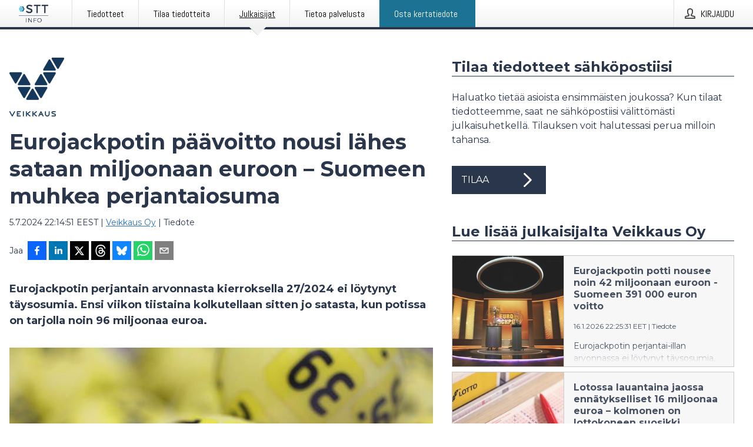

--- FILE ---
content_type: text/html; charset=utf-8
request_url: https://www.sttinfo.fi/tiedote/70371688/eurojackpotin-paavoitto-nousi-lahes-sataan-miljoonaan-euroon-suomeen-muhkea-perjantaiosuma?publisherId=54808465&lang=fi
body_size: 32099
content:
<!doctype html>
<html lang="fi" prefix="og: http://ogp.me/ns#">
<head>
<meta name="google-site-verification" content=_K3fGPMEVCf4EEIYJ6jyig7uJoz-zk9Oa8uwv3r6bCE />
<title data-rh="true">Eurojackpotin päävoitto nousi lähes sataan miljoonaan euroon – Suomeen muhkea perjantaiosuma | Veikkaus Oy</title>
<meta data-rh="true" charset="utf-8"/><meta data-rh="true" name="viewport" content="width=device-width, initial-scale=1"/><meta data-rh="true" name="description" content="Eurojackpotin perjantain arvonnasta kierroksella 27/2024 ei löytynyt täysosumia. Ensi viikon tiistaina kolkutellaan sitten jo satasta, kun potissa on tarjolla noin 96 miljoonaa euroa."/><meta data-rh="true" property="og:type" content="article"/><meta data-rh="true" property="og:title" content="Eurojackpotin päävoitto nousi lähes sataan miljoonaan euroon – Suomeen muhkea perjantaiosuma | Veikkaus Oy"/><meta data-rh="true" property="og:description" content="Eurojackpotin perjantain arvonnasta kierroksella 27/2024 ei löytynyt täysosumia. Ensi viikon tiistaina kolkutellaan sitten jo satasta, kun potissa on tarjolla noin 96 miljoonaa euroa."/><meta data-rh="true" property="og:url" content="https://www.sttinfo.fi/tiedote/70371688/eurojackpotin-paavoitto-nousi-lahes-sataan-miljoonaan-euroon-suomeen-muhkea-perjantaiosuma?publisherId=54808465&amp;lang=fi"/><meta data-rh="true" name="twitter:card" content="summary_large_image"/><meta data-rh="true" property="og:image" content="https://www.sttinfo.fi/data/images/public/54808465/70371688/02c2d306-5378-40d7-bc2d-482c95e89bbd-w_960.jpg"/><meta data-rh="true" property="og:image:secure_url" content="https://www.sttinfo.fi/data/images/public/54808465/70371688/02c2d306-5378-40d7-bc2d-482c95e89bbd-w_960.jpg"/>
<link data-rh="true" href="https://fonts.googleapis.com/css?family=Abel:400&amp;display=swap" type="text/css" rel="stylesheet"/><link data-rh="true" href="https://fonts.googleapis.com/css?family=Montserrat:700&amp;display=swap" type="text/css" rel="stylesheet"/><link data-rh="true" href="https://fonts.googleapis.com/css?family=Montserrat:400&amp;display=swap" type="text/css" rel="stylesheet"/>
<style data-styled="true" data-styled-version="5.3.11">.iooSvk{display:block;margin:0 0 2rem;clear:both;color:#2a364b;font-size:0.9375rem;line-height:1.5;}/*!sc*/
.iooSvk img{height:auto;max-width:100%;}/*!sc*/
.iooSvk a{font-size:0.9375rem;color:#2973BA;display:inline-block;max-width:100%;text-overflow:ellipsis;overflow:hidden;vertical-align:bottom;}/*!sc*/
.iooSvk .prs-align--center{text-align:center;}/*!sc*/
.iooSvk .prs-align--left{text-align:left;}/*!sc*/
.iooSvk .prs-align--right{text-align:right;}/*!sc*/
.iooSvk ul.prs-align--center,.iooSvk ol.prs-align--center,.iooSvk ul.prs-align--right,.iooSvk ol.prs-align--right{list-style-position:inside;}/*!sc*/
.iooSvk table{font-size:1rem;display:block;border-collapse:collapse;overflow-x:auto;margin-bottom:1rem;width:100% !important;}/*!sc*/
.iooSvk table tr:first-child{border:transparent;font-weight:bold;}/*!sc*/
.iooSvk table tr:last-child{border:transparent;}/*!sc*/
.iooSvk table tr:nth-child(even){background-color:#f6f6f6;}/*!sc*/
.iooSvk table td{border:1px solid #4e4e4e;padding:0.5rem;vertical-align:middle;}/*!sc*/
.iooSvk table td.prs-align--center{text-align:center;}/*!sc*/
.iooSvk table td.prs-align--left{text-align:left;}/*!sc*/
.iooSvk table td.prs-align--right{text-align:right;}/*!sc*/
.iooSvk table p{margin:0;}/*!sc*/
.iooSvk p:first-of-type{margin-top:0;}/*!sc*/
@media (min-width:1248px){.iooSvk{font-size:1rem;}.iooSvk a{font-size:1rem;}}/*!sc*/
.iooSvk figure.content-figure{display:inline-block;margin:1rem 0 0 0;width:100%;}/*!sc*/
.iooSvk figure.content-figure div{display:-webkit-box;display:-webkit-flex;display:-ms-flexbox;display:flex;}/*!sc*/
.iooSvk .caption-wrapper{padding:1rem;font-size:1rem;line-height:1.5;background-color:#f6f6f6;}/*!sc*/
.iooSvk .caption-wrapper strong{font-weight:700;font-size:0.875rem;}/*!sc*/
.iooSvk blockquote{border-left:2px solid #C8C8C8;margin-left:1rem;padding-left:1rem;}/*!sc*/
data-styled.g1[id="release__PublicationContent-sc-6son67-0"]{content:"iooSvk,"}/*!sc*/
.fHpLfe{color:#2a364b;max-width:100%;font-size:0.875rem;line-height:1rem;margin-bottom:1.5rem;overflow:hidden;word-break:break-word;}/*!sc*/
.fHpLfe a{color:#2973BA;font-size:0.875rem;line-height:1rem;}/*!sc*/
data-styled.g2[id="release__Byline-sc-6son67-1"]{content:"fHpLfe,"}/*!sc*/
.fEGgRU{display:-webkit-box;display:-webkit-flex;display:-ms-flexbox;display:flex;-webkit-align-items:center;-webkit-box-align:center;-ms-flex-align:center;align-items:center;cursor:pointer;position:relative;background-color:#2a364b;padding:0 1.25rem;outline:0;border:0;border-radius:0;color:#fff;font-family:inherit;font-size:1rem;line-height:3rem;-webkit-transition:background-color 200ms ease-in-out;transition:background-color 200ms ease-in-out;text-align:left;text-transform:uppercase;height:3rem;min-width:160px;width:100%;max-width:160px;padding:0 1rem;}/*!sc*/
.fEGgRU:hover,.fEGgRU:focus{background-color:#6a6a6a;}/*!sc*/
data-styled.g22[id="forms__FormSubmitButton-sc-menndn-18"]{content:"fEGgRU,"}/*!sc*/
.eCAMbD{display:-webkit-box;display:-webkit-flex;display:-ms-flexbox;display:flex;-webkit-align-items:center;-webkit-box-align:center;-ms-flex-align:center;align-items:center;margin-left:auto;color:#fff;}/*!sc*/
data-styled.g23[id="forms__FormSubmitButtonIcon-sc-menndn-19"]{content:"eCAMbD,"}/*!sc*/
.bOWEOZ{display:-webkit-box;display:-webkit-flex;display:-ms-flexbox;display:flex;-webkit-flex-direction:column;-ms-flex-direction:column;flex-direction:column;height:100%;font-size:1rem;}/*!sc*/
@media (min-width:480px){.bOWEOZ{font-size:1rem;}}/*!sc*/
data-styled.g49[id="containers__Wrapper-sc-1d04lil-0"]{content:"bOWEOZ,"}/*!sc*/
.kuHHjz{display:-webkit-box;display:-webkit-flex;display:-ms-flexbox;display:flex;-webkit-flex-direction:column;-ms-flex-direction:column;flex-direction:column;min-height:100vh;}/*!sc*/
data-styled.g50[id="containers__HeightWrapper-sc-1d04lil-1"]{content:"kuHHjz,"}/*!sc*/
.fCicMM{display:-webkit-box;display:-webkit-flex;display:-ms-flexbox;display:flex;-webkit-box-flex:1;-webkit-flex-grow:1;-ms-flex-positive:1;flex-grow:1;-webkit-flex-direction:row;-ms-flex-direction:row;flex-direction:row;-webkit-flex-wrap:wrap;-ms-flex-wrap:wrap;flex-wrap:wrap;-webkit-box-flex:1;-webkit-flex-grow:1;-ms-flex-positive:1;flex-grow:1;margin-left:0;max-width:720px;}/*!sc*/
@media (min-width:1248px){.fCicMM{margin-left:2rem;max-width:480px;}}/*!sc*/
@media (min-width:1556px){.fCicMM{margin-left:auto;max-width:620px;}}/*!sc*/
.cpFwlq{display:-webkit-box;display:-webkit-flex;display:-ms-flexbox;display:flex;-webkit-box-flex:1;-webkit-flex-grow:1;-ms-flex-positive:1;flex-grow:1;-webkit-flex-direction:row;-ms-flex-direction:row;flex-direction:row;-webkit-flex-wrap:wrap;-ms-flex-wrap:wrap;flex-wrap:wrap;}/*!sc*/
@media (min-width:1248px){}/*!sc*/
@media (min-width:1556px){}/*!sc*/
data-styled.g52[id="containers__FlexContainer-sc-1d04lil-3"]{content:"fCicMM,cpFwlq,"}/*!sc*/
.kheLZT span.prs-content-placeholder{display:-webkit-box;display:-webkit-flex;display:-ms-flexbox;display:flex;background-image:url("data:image/svg+xml;utf8,%3Csvg viewBox='0 0 20 20' style='display: block; width: 20px; height: 20px;'%3E%3Cuse xlink:href='%23prs-icons_blocked'/%3E%3C/svg%3E");width:100%;background-color:#f6f6f6;border:1px solid #c6c6c6;font-size:0.875rem;padding:0.5rem;line-height:1.5;}/*!sc*/
.kheLZT span.prs-content-placeholder .prs-content-placeholder__container{display:-webkit-box;display:-webkit-flex;display:-ms-flexbox;display:flex;}/*!sc*/
.kheLZT span.prs-content-placeholder .prs-content-placeholder__container .prs-content-placeholder__icon{display:-webkit-box;display:-webkit-flex;display:-ms-flexbox;display:flex;-webkit-align-items:center;-webkit-box-align:center;-ms-flex-align:center;align-items:center;border-right:1px solid #c6c6c6;padding:0.5rem 1rem 0.5rem 0.5rem;margin-right:1rem;}/*!sc*/
.kheLZT span.prs-content-placeholder .prs-content-placeholder__container .prs-content-placeholder__icon svg{width:30px;height:30px;display:inline-block;}/*!sc*/
.kheLZT span.prs-content-placeholder .prs-content-placeholder__container .prs-content-placeholder__text{display:-webkit-box;display:-webkit-flex;display:-ms-flexbox;display:flex;-webkit-flex-direction:column;-ms-flex-direction:column;flex-direction:column;-webkit-box-pack:center;-webkit-justify-content:center;-ms-flex-pack:center;justify-content:center;padding-right:1rem;}/*!sc*/
.kheLZT span.prs-content-placeholder .prs-content-placeholder__container .prs-content-placeholder__text a{font-size:0.875rem;}/*!sc*/
.kheLZT.release iframe{max-width:100%;width:100%;border:0;}/*!sc*/
.kheLZT.article iframe{border:0;max-width:100%;display:block;}/*!sc*/
.kheLZT.short-message-thread iframe{max-width:100%;width:-webkit-fill-available !important;width:-moz-available !important;width:-webkit-fill-available !important;width:-moz-available !important;width:fill-available !important;border:0;display:block;}/*!sc*/
@media (min-width:1248px){.kheLZT{display:-webkit-box;display:-webkit-flex;display:-ms-flexbox;display:flex;-webkit-flex-wrap:wrap;-ms-flex-wrap:wrap;flex-wrap:wrap;-webkit-flex-direction:row;-ms-flex-direction:row;flex-direction:row;}}/*!sc*/
data-styled.g54[id="containers__ReleaseWrapper-sc-1d04lil-5"]{content:"kheLZT,"}/*!sc*/
.gRvSKM{width:100%;}/*!sc*/
data-styled.g55[id="containers__ReleaseSideWrapper-sc-1d04lil-6"]{content:"gRvSKM,"}/*!sc*/
.jFcQZV{max-width:720px;}/*!sc*/
@media (min-width:1248px){.jFcQZV{-webkit-flex:0 0 720px;-ms-flex:0 0 720px;flex:0 0 720px;}}/*!sc*/
.short-message-thread .containers__ReleaseContent-sc-1d04lil-7 .thread-item{position:relative;border-left:3px solid;padding-bottom:0.5rem;padding-left:2rem;margin-bottom:0.5rem;}/*!sc*/
.short-message-thread .containers__ReleaseContent-sc-1d04lil-7 .thread-item::before{content:'';position:absolute;left:-14px;top:-2px;width:20px;height:20px;border-radius:50%;background-color:white;border:4px solid;z-index:2;margin-left:2px;}/*!sc*/
.short-message-thread .containers__ReleaseContent-sc-1d04lil-7 .thread-item:not(:last-child)::after{content:'';position:absolute;left:-3px;bottom:-0.5rem;height:20%;width:3px;background-color:white;border-left:3px dotted;z-index:3;}/*!sc*/
.short-message-thread .containers__ReleaseContent-sc-1d04lil-7 .thread-item:last-child{padding-bottom:0;margin-bottom:0;}/*!sc*/
data-styled.g56[id="containers__ReleaseContent-sc-1d04lil-7"]{content:"jFcQZV,"}/*!sc*/
.flSOcC{display:block;clear:both;margin:0 0 3rem;width:100%;}/*!sc*/
@media (min-width:1248px){}/*!sc*/
.hVzZTk{display:block;clear:both;margin:0 0 3rem;width:100%;}/*!sc*/
@media (min-width:1248px){.hVzZTk{margin:0 0 4.5rem 0;}}/*!sc*/
data-styled.g58[id="containers__SectionWrapper-sc-1d04lil-9"]{content:"flSOcC,hVzZTk,"}/*!sc*/
.bCnmkv{color:#2a364b;display:-webkit-box;display:-webkit-flex;display:-ms-flexbox;display:flex;-webkit-flex-direction:row;-ms-flex-direction:row;flex-direction:row;-webkit-flex-wrap:wrap;-ms-flex-wrap:wrap;flex-wrap:wrap;margin-bottom:1rem;}/*!sc*/
.bCnmkv span{display:inline-block;line-height:32px;margin-right:0.5rem;font-size:0.9rem;}/*!sc*/
.bCnmkv .react-share__ShareButton{margin-right:0.25rem;cursor:pointer;}/*!sc*/
data-styled.g59[id="containers__ShareButtonContainer-sc-1d04lil-10"]{content:"bCnmkv,"}/*!sc*/
.jBrAjo{display:-webkit-box;display:-webkit-flex;display:-ms-flexbox;display:flex;color:#2a364b;margin-bottom:1rem;}/*!sc*/
.jBrAjo figure{cursor:pointer;width:100px;min-width:100px;max-width:100px;}/*!sc*/
.jBrAjo .contact__single-contact span{line-height:1.5;}/*!sc*/
.jBrAjo .contact__single-contact,.jBrAjo .contact__title,.jBrAjo .contact__name,.jBrAjo .contact__email,.jBrAjo .contact__phone{display:inline-block;margin:0 0 0.25rem;font-size:0.9rem;}/*!sc*/
.jBrAjo ul{list-style:none;margin:0;padding:0;line-height:1.25;}/*!sc*/
.jBrAjo a{color:#2973BA;}/*!sc*/
.jBrAjo p{margin:0;}/*!sc*/
@media (min-width:480px){.jBrAjo .contact__single-contact,.jBrAjo .contact__title,.jBrAjo .contact__name,.jBrAjo .contact__email,.jBrAjo .contact__phone{font-size:1rem;}}/*!sc*/
data-styled.g73[id="contacts__Contact-sc-1ioh59r-11"]{content:"jBrAjo,"}/*!sc*/
.htUbWE{display:-webkit-inline-box;display:-webkit-inline-flex;display:-ms-inline-flexbox;display:inline-flex;-webkit-align-items:center;-webkit-box-align:center;-ms-flex-align:center;align-items:center;cursor:pointer;color:#FFFFFF !important;border-radius:0;position:relative;background-color:#2a364b;padding:0 20px;outline:0;border:0;font-family:inherit;font-size:1rem;text-align:left;text-transform:uppercase;-webkit-text-decoration:none;text-decoration:none;-webkit-transition:background-color 200ms ease-in-out;transition:background-color 200ms ease-in-out;height:3rem;}/*!sc*/
.htUbWE:hover,.htUbWE:focus{background-color:#6a6a6a;}/*!sc*/
data-styled.g76[id="buttons__ButtonLink-sc-1gjvbsg-2"]{content:"htUbWE,"}/*!sc*/
.jpEZuJ{height:auto;}/*!sc*/
.jpEZuJ .ImageDiv__modal-image{display:block;}/*!sc*/
.jpEZuJ .ImageDiv__modal-image.fullwidth{width:100%;}/*!sc*/
data-styled.g77[id="image-elements__ImageDiv-sc-6rbjnd-0"]{content:"jpEZuJ,"}/*!sc*/
.diDkHG{height:auto;max-width:100%;}/*!sc*/
data-styled.g78[id="image-elements__Image-sc-6rbjnd-1"]{content:"diDkHG,"}/*!sc*/
.loPYqc{height:auto;max-width:300px;max-height:50px;margin:0 0 1rem 0;}/*!sc*/
.loPYqc:not(:last-of-type){margin-right:.5rem;}/*!sc*/
@media (min-width:768px){.loPYqc{max-height:75px;}}/*!sc*/
@media (min-width:960px){.loPYqc{max-height:100px;}}/*!sc*/
data-styled.g79[id="image-elements__LogoImage-sc-6rbjnd-2"]{content:"loPYqc,"}/*!sc*/
.dMytte{position:relative;margin:0;display:table;margin-bottom:2rem;table-layout:fixed;}/*!sc*/
.dMytte img{display:block;}/*!sc*/
data-styled.g81[id="image-elements__Figure-sc-6rbjnd-4"]{content:"dMytte,"}/*!sc*/
.jSmqYi{color:#2a364b;font-size:1.5rem;line-height:1.3;margin:0;display:block;}/*!sc*/
@media (min-width:768px){.jSmqYi{font-size:2.25rem;}}/*!sc*/
data-styled.g84[id="text-elements__Title-sc-1il5uxg-0"]{content:"jSmqYi,"}/*!sc*/
.gohSDY{color:#2a364b;font-family:'Montserrat',Arial,sans-serif;font-weight:700;}/*!sc*/
data-styled.g85[id="text-elements__ReleaseTitle-sc-1il5uxg-1"]{content:"gohSDY,"}/*!sc*/
.SjnhR{color:#2a364b;font-size:1.5rem;border-bottom:1px solid #2a364b;margin-top:0;margin-bottom:1.5rem;width:100%;line-height:1.3;}/*!sc*/
.SjnhR small{color:#2a364b;}/*!sc*/
data-styled.g86[id="text-elements__SectionTitle-sc-1il5uxg-2"]{content:"SjnhR,"}/*!sc*/
.dTpulC{color:#2a364b;font-size:1rem;line-height:1.5;margin:2rem 0;}/*!sc*/
@media (min-width:768px){.dTpulC{font-size:1.125rem;}}/*!sc*/
data-styled.g87[id="text-elements__Leadtext-sc-1il5uxg-3"]{content:"dTpulC,"}/*!sc*/
.jeOGXp{color:#2a364b;line-height:1.5;margin:0 0 2rem;}/*!sc*/
data-styled.g88[id="text-elements__Bodytext-sc-1il5uxg-4"]{content:"jeOGXp,"}/*!sc*/
.guDfjA{margin:0 auto;width:100%;padding:2rem 1rem;}/*!sc*/
@media (min-width:768px){.guDfjA{max-width:768px;padding:3rem 1.5rem;}}/*!sc*/
@media (min-width:960px){.guDfjA{max-width:100%;}}/*!sc*/
@media (min-width:1248px){.guDfjA{max-width:1248px;padding:3rem 0;}}/*!sc*/
@media (min-width:1556px){.guDfjA{max-width:1556px;}}/*!sc*/
data-styled.g89[id="site-content__SiteContent-sc-x0ym13-0"]{content:"guDfjA,"}/*!sc*/
.dFbKpv{color:#4e4e4e;font-size:0.875rem;line-height:1.5;background:#f6f6f6;border-top:1px solid #c6c6c6;margin-top:auto;padding:2rem 0;}/*!sc*/
.dFbKpv .footer__logo{margin-bottom:1rem;max-width:150px;max-height:30px;}/*!sc*/
.dFbKpv .footer__notification a{font-size:inherit;margin-right:0;}/*!sc*/
.dFbKpv .footer__notification div button{width:auto;max-width:100%;}/*!sc*/
.dFbKpv .footer__notification div button span{text-align:center;}/*!sc*/
.dFbKpv address{font-style:normal;}/*!sc*/
.dFbKpv a{cursor:pointer;font-size:0.875rem;line-height:1.5;-webkit-text-decoration:none;text-decoration:none;margin-right:0.5rem;}/*!sc*/
data-styled.g91[id="footer__Footer-sc-ixban3-0"]{content:"dFbKpv,"}/*!sc*/
.jvZlRo{padding:0;list-style-type:none;font-size:1rem;line-height:1.5;}/*!sc*/
.jvZlRo li{margin-bottom:0.5rem;}/*!sc*/
data-styled.g96[id="list__List-sc-3ijzix-0"]{content:"jvZlRo,"}/*!sc*/
.jiFfbm{color:#2973BA;}/*!sc*/
data-styled.g98[id="links__StyledLink-sc-1cmepmg-0"]{content:"jiFfbm,"}/*!sc*/
.huIfZ{display:-webkit-box;display:-webkit-flex;display:-ms-flexbox;display:flex;-webkit-flex-wrap:wrap;-ms-flex-wrap:wrap;flex-wrap:wrap;}/*!sc*/
data-styled.g108[id="keyword__KeywordWrapper-sc-17wcxb5-0"]{content:"huIfZ,"}/*!sc*/
.eLdwuT{cursor:pointer;display:-webkit-box;display:-webkit-flex;display:-ms-flexbox;display:flex;font-size:1rem;padding:0.5rem;margin:0 0.5rem 0.5rem 0;color:#FFFFFF;background:#2a364b;-webkit-transition:background-color 200ms ease-in-out;transition:background-color 200ms ease-in-out;-webkit-text-decoration:none;text-decoration:none;}/*!sc*/
.eLdwuT:hover,.eLdwuT:focus{background-color:#6a6a6a;}/*!sc*/
data-styled.g109[id="keyword__Keyword-sc-17wcxb5-1"]{content:"eLdwuT,"}/*!sc*/
.gsnZkB{cursor:pointer;position:relative;background-color:#f6f6f6;border:1px solid #c6c6c6;margin-bottom:0.5rem;max-height:px;width:100%;}/*!sc*/
.gsnZkB:last-of-type{margin-bottom:0;}/*!sc*/
.gsnZkB h1{padding:1rem;}/*!sc*/
.gsnZkB p{margin-bottom:0;line-height:1.5;color:#2a364b;}/*!sc*/
@media (min-width:1248px){.gsnZkB .latest-release__overlay{display:block;position:absolute;top:0;left:0;width:100%;height:100%;-webkit-transform:translateZ(0);-ms-transform:translateZ(0);transform:translateZ(0);-webkit-transition:all 125ms ease-out;transition:all 125ms ease-out;opacity:.13;background-color:#FFFFFF;}.gsnZkB:hover,.gsnZkB:focus{border:1px solid #c6c6c6;box-shadow:2px 2px 6px -4px #4e4e4e;}.gsnZkB:hover .latest-release__overlay,.gsnZkB:focus .latest-release__overlay{height:0;opacity:0;}.gsnZkB:hover .latest-release__title span,.gsnZkB:focus .latest-release__title span{-webkit-text-decoration:underline;text-decoration:underline;}.gsnZkB:hover .latest-release__title small,.gsnZkB:focus .latest-release__title small{-webkit-text-decoration:underline;text-decoration:underline;}}/*!sc*/
data-styled.g110[id="latest-release__LatestRelease-sc-8cce5y-0"]{content:"gsnZkB,"}/*!sc*/
.gyxAaB{display:-webkit-box;display:-webkit-flex;display:-ms-flexbox;display:flex;-webkit-flex-wrap:nowrap;-ms-flex-wrap:nowrap;flex-wrap:nowrap;-webkit-flex-direction:row;-ms-flex-direction:row;flex-direction:row;-webkit-text-decoration:none;text-decoration:none;height:100%;max-height:188px;overflow:hidden;}/*!sc*/
data-styled.g111[id="latest-release__LatestReleaseFlexContainer-sc-8cce5y-1"]{content:"gyxAaB,"}/*!sc*/
.bnjPxv{position:relative;overflow:hidden;}/*!sc*/
data-styled.g112[id="latest-release__LatestReleaseContentWrapper-sc-8cce5y-2"]{content:"bnjPxv,"}/*!sc*/
.jZOPgk{font-size:0.875rem;color:#2a364b;margin:0 1rem;padding-bottom:1rem;}/*!sc*/
data-styled.g113[id="latest-release__LatestReleaseContent-sc-8cce5y-3"]{content:"jZOPgk,"}/*!sc*/
.gxCMxh{display:none;height:188px;min-width:190px;max-width:33.333333%;}/*!sc*/
@media (min-width:480px){.gxCMxh{display:block;}}/*!sc*/
data-styled.g114[id="latest-release__LatestReleaseImageResponsiveWrapper-sc-8cce5y-4"]{content:"gxCMxh,"}/*!sc*/
.czmvDd{background-repeat:no-repeat;background-size:cover;border-right:1px solid #c6c6c6;height:188px;min-width:190px;max-width:33.333333%;}/*!sc*/
data-styled.g115[id="latest-release__LatestReleaseImage-sc-8cce5y-5"]{content:"czmvDd,"}/*!sc*/
.iqATIH{color:#2a364b;margin-bottom:2rem;}/*!sc*/
.iqATIH img{padding-right:1.5rem;max-width:100%;height:auto;}/*!sc*/
data-styled.g124[id="publishers__PublisherContainer-sc-y8colw-7"]{content:"iqATIH,"}/*!sc*/
.iDfgeo{line-height:1.5;margin:1rem 0;max-width:100%;color:#2a364b;font-size:0.9375rem;line-height:1.5;}/*!sc*/
.iDfgeo p:first-child{margin-top:0;}/*!sc*/
.iDfgeo a{color:#2973BA;font-size:0.9375rem;}/*!sc*/
@media (min-width:1248px){.iDfgeo{font-size:1rem;}.iDfgeo a{font-size:1rem;}}/*!sc*/
data-styled.g125[id="publishers__PublisherBoilerplate-sc-y8colw-8"]{content:"iDfgeo,"}/*!sc*/
.dEFswn{border:0;font-size:1rem;line-height:1.25;padding:1rem;margin:0;color:#2a364b;font-family:'Montserrat',Arial,sans-serif;font-weight:700;}/*!sc*/
.dEFswn small{display:block;margin-top:1rem;font-size:0.75rem;font-weight:normal;}/*!sc*/
data-styled.g131[id="grid-base__GridCardTitle-sc-14wtsyi-4"]{content:"dEFswn,"}/*!sc*/
.fIScKZ{color:#2a364b;font-family:'Montserrat',Arial,sans-serif;font-weight:400;}/*!sc*/
data-styled.g132[id="grid-base__GridCardSubtitle-sc-14wtsyi-5"]{content:"fIScKZ,"}/*!sc*/
button,hr,input{overflow:visible;}/*!sc*/
audio,canvas,progress,video{display:inline-block;}/*!sc*/
progress,sub,sup{vertical-align:baseline;}/*!sc*/
html{font-family:sans-serif;line-height:1.15;-ms-text-size-adjust:100%;-webkit-text-size-adjust:100%;}/*!sc*/
body{margin:0;}/*!sc*/
menu,article,aside,details,footer,header,nav,section{display:block;}/*!sc*/
h1{font-size:2em;margin:.67em 0;}/*!sc*/
figcaption,figure,main{display:block;}/*!sc*/
figure{margin:1em 40px;}/*!sc*/
hr{box-sizing:content-box;height:0;}/*!sc*/
code,kbd,pre,samp{font-family:monospace,monospace;font-size:1em;}/*!sc*/
a{background-color:transparent;-webkit-text-decoration-skip:objects;}/*!sc*/
a:active,a:hover{outline-width:0;}/*!sc*/
abbr[title]{border-bottom:none;-webkit-text-decoration:underline;text-decoration:underline;-webkit-text-decoration:underline dotted;text-decoration:underline dotted;}/*!sc*/
b,strong{font-weight:700;}/*!sc*/
dfn{font-style:italic;}/*!sc*/
mark{background-color:#ff0;color:#000;}/*!sc*/
small{font-size:80%;}/*!sc*/
sub,sup{font-size:75%;line-height:0;position:relative;}/*!sc*/
sub{bottom:-.25em;}/*!sc*/
sup{top:-.5em;}/*!sc*/
audio:not([controls]){display:none;height:0;}/*!sc*/
img{border-style:none;}/*!sc*/
svg:not(:root){overflow:hidden;}/*!sc*/
button,input,optgroup,select,textarea{font-family:sans-serif;font-size:100%;line-height:1.15;margin:0;}/*!sc*/
button,select{text-transform:none;}/*!sc*/
[type=submit],[type=reset],button,html [type=button]{-webkit-appearance:button;}/*!sc*/
[type=button]::-moz-focus-inner,[type=reset]::-moz-focus-inner,[type=submit]::-moz-focus-inner,button::-moz-focus-inner{border-style:none;padding:0;}/*!sc*/
[type=button]:-moz-focusring,[type=reset]:-moz-focusring,[type=submit]:-moz-focusring,button:-moz-focusring{outline:ButtonText dotted 1px;}/*!sc*/
fieldset{border:1px solid silver;margin:0 2px;padding:.35em .625em .75em;}/*!sc*/
legend{box-sizing:border-box;color:inherit;display:table;max-width:100%;padding:0;white-space:normal;}/*!sc*/
textarea{overflow:auto;}/*!sc*/
[type=checkbox],[type=radio]{box-sizing:border-box;padding:0;}/*!sc*/
[type=number]::-webkit-inner-spin-button,[type=number]::-webkit-outer-spin-button{height:auto;}/*!sc*/
[type=search]{-webkit-appearance:textfield;outline-offset:-2px;}/*!sc*/
[type=search]::-webkit-search-cancel-button,[type=search]::-webkit-search-decoration{-webkit-appearance:none;}/*!sc*/
::-webkit-file-upload-button{-webkit-appearance:button;font:inherit;}/*!sc*/
summary{display:list-item;}/*!sc*/
[hidden],template{display:none;}/*!sc*/
html,body,#root{box-sizing:border-box;font-size:16px;font-family:'Montserrat',Arial,sans-serif;font-weight:400;}/*!sc*/
*,*::before,*::after{box-sizing:border-box;}/*!sc*/
a{color:#2973BA;font-size:1rem;}/*!sc*/
a,area,button,[role="button"],input:not([type=range]),label,select,summary,textarea{-ms-touch-action:manipulation;touch-action:manipulation;}/*!sc*/
.disable-scroll{position:relative;overflow:hidden;height:100%;}/*!sc*/
#svg-sprite{display:none;}/*!sc*/
data-styled.g160[id="sc-global-bNbkmT1"]{content:"sc-global-bNbkmT1,"}/*!sc*/
.hBnyMm{position:absolute;top:0;height:100%;background-color:rgba(15,15,15,0.85);bottom:0;left:0;right:0;width:100%;z-index:200;opacity:0;visibility:hidden;-webkit-animation-name:kPIFVS;animation-name:kPIFVS;-webkit-animation-duration:200ms;animation-duration:200ms;-webkit-animation-fill-mode:forwards;animation-fill-mode:forwards;}/*!sc*/
data-styled.g161[id="styledBarNotification__BarNotificationOverlay-sc-1yv4aza-0"]{content:"hBnyMm,"}/*!sc*/
.SMXJJ{cursor:default;display:-webkit-box;display:-webkit-flex;display:-ms-flexbox;display:flex;-webkit-flex-flow:row wrap;-ms-flex-flow:row wrap;flex-flow:row wrap;-webkit-align-content:center;-ms-flex-line-pack:center;align-content:center;margin:0 auto;height:75px;width:100vw;padding:1rem;z-index:300;font-size:1rem;border-left:2rem solid #3399cc;color:#2a364b;background-color:#FFFFFF;border-bottom:1px solid #c6c6c6;-webkit-transform:translateY(-100%) animation-name:gDuLQv;-ms-transform:translateY(-100%) animation-name:gDuLQv;transform:translateY(-100%) animation-name:gDuLQv;-webkit-animation-duration:200ms;animation-duration:200ms;-webkit-animation-fill-mode:forwards;animation-fill-mode:forwards;}/*!sc*/
@media (min-width:768px){.SMXJJ{max-width:768px;}}/*!sc*/
@media (min-width:960px){.SMXJJ{max-width:100%;}}/*!sc*/
@media (min-width:1248px){.SMXJJ{max-width:1248px;}}/*!sc*/
@media (min-width:1556px){.SMXJJ{max-width:1556px;}}/*!sc*/
data-styled.g162[id="styledBarNotification__BarNotificationWrapper-sc-1yv4aza-1"]{content:"SMXJJ,"}/*!sc*/
.jqZLZE{color:#2a364b;margin-left:auto;}/*!sc*/
data-styled.g164[id="styledBarNotification__BarNotificationClose-sc-1yv4aza-3"]{content:"jqZLZE,"}/*!sc*/
.dLfMJQ{font-family:Abel,Arial,sans-serif;position:relative;z-index:200;width:100%;height:50px;background:linear-gradient(to bottom,rgba(255,255,255,1) 16%,rgba(242,242,242,1) 100%);border-bottom:4px solid #2a364b;}/*!sc*/
data-styled.g165[id="navbar__NavbarWrapper-sc-mofdt5-0"]{content:"dLfMJQ,"}/*!sc*/
.gUHzke{width:100%;height:100%;margin:0 auto;display:-webkit-box;display:-webkit-flex;display:-ms-flexbox;display:flex;-webkit-flex:1 0 0;-ms-flex:1 0 0;flex:1 0 0;-webkit-align-items:center;-webkit-box-align:center;-ms-flex-align:center;align-items:center;}/*!sc*/
.gUHzke .agency-logo{padding:0 2.5rem 0 1rem;margin:auto;}/*!sc*/
.gUHzke .agency-logo img{border:0;}/*!sc*/
.gUHzke .agency-logo__small{max-width:120px;max-height:25px;display:block;}/*!sc*/
.gUHzke .agency-logo__wide{max-width:150px;max-height:30px;display:none;}/*!sc*/
@media (min-width:768px){.gUHzke{max-width:768px;}.gUHzke .agency-logo__small{display:none;}.gUHzke .agency-logo__wide{display:block;}}/*!sc*/
@media (min-width:960px){.gUHzke{max-width:960px;}}/*!sc*/
@media (min-width:1248px){.gUHzke{max-width:1248px;}}/*!sc*/
@media (min-width:1556px){.gUHzke{max-width:1556px;}}/*!sc*/
data-styled.g166[id="navbar__NavbarContent-sc-mofdt5-1"]{content:"gUHzke,"}/*!sc*/
.iHSBLt{list-style:none;padding:0;margin:0;-webkit-box-flex:1;-webkit-flex-grow:1;-ms-flex-positive:1;flex-grow:1;height:100%;display:none;text-align:left;}/*!sc*/
@media (min-width:960px){.iHSBLt{max-width:960px;display:block;}}/*!sc*/
.ggiGcb{list-style:none;padding:0;margin:0;-webkit-box-flex:1;-webkit-flex-grow:1;-ms-flex-positive:1;flex-grow:1;height:100%;}/*!sc*/
@media (min-width:960px){.ggiGcb{max-width:960px;}}/*!sc*/
.jUPvPX{list-style:none;padding:0;margin:0;-webkit-box-flex:1;-webkit-flex-grow:1;-ms-flex-positive:1;flex-grow:1;height:100%;text-align:right;}/*!sc*/
@media (min-width:960px){.jUPvPX{max-width:960px;}}/*!sc*/
data-styled.g167[id="navbar__NavbarItems-sc-mofdt5-2"]{content:"iHSBLt,ggiGcb,jUPvPX,"}/*!sc*/
.dmdKmx{display:block;width:100%;height:100%;color:#000;padding:13px 24px 0;-webkit-text-decoration:none;text-decoration:none;}/*!sc*/
.dmdKmx .title{font:14px Abel,sans-serif;display:inline-block;vertical-align:middle;position:relative;z-index:15;margin:0;}/*!sc*/
.dmdKmx:focus{outline:none;border:1px solid black;margin-top:1px;height:calc(100% - 2px);}/*!sc*/
.dmdKmx:focus > .active-bg{position:absolute;top:50%;left:50%;-webkit-transform:translate(-50%,-50%);-ms-transform:translate(-50%,-50%);transform:translate(-50%,-50%);width:calc(100% - 3px);height:calc(100% - 2px);margin-top:1px;z-index:10;}/*!sc*/
.dmdKmx .title.active{-webkit-text-decoration:underline;text-decoration:underline;}/*!sc*/
@media (min-width:960px){.dmdKmx{padding:13px 20px 0 20px;}}/*!sc*/
@media (min-width:768px){.dmdKmx .title{font:16px Abel,sans-serif;}}/*!sc*/
@media (min-width:1248px){.dmdKmx{padding:13px 24px 0 24px;}.dmdKmx:hover,.dmdKmx:visited,.dmdKmx:focus{color:#000;-webkit-text-decoration:none;text-decoration:none;}}/*!sc*/
data-styled.g168[id="navbar__NavbarItemLink-sc-mofdt5-3"]{content:"dmdKmx,"}/*!sc*/
.cowdxy{position:relative;height:100%;display:inline-block;vertical-align:middle;border-left:1px solid #fff;margin-left:1px;}/*!sc*/
.cowdxy.highlighted-cta{border-left:1px solid #1C7292;}/*!sc*/
.cowdxy.highlighted-cta .navbar__NavbarItemLink-sc-mofdt5-3{background-color:#1C7292;}/*!sc*/
.cowdxy.highlighted-cta .navbar__NavbarItemLink-sc-mofdt5-3 .title{color:#FFFFFF;}/*!sc*/
.cowdxy.highlighted-cta .navbar__NavbarItemLink-sc-mofdt5-3 .title.active{color:#FFFFFF;}/*!sc*/
.cowdxy.highlighted-cta .navbar__NavbarItemLink-sc-mofdt5-3 .active-bg{border:3px solid #1C7292;background:#1C7292;}/*!sc*/
.cowdxy.highlighted-cta .navbar__NavbarItemLink-sc-mofdt5-3 .active-marker{background-color:#1C7292;}/*!sc*/
.cowdxy:first-of-type{border-left:1px solid #fff;}/*!sc*/
.cowdxy::before{content:'';width:1px;height:100%;position:absolute;top:0;left:-2px;background-color:#dedede;}/*!sc*/
@media (min-width:1248px){.cowdxy:hover,.cowdxy:focus{color:#2a364b;}}/*!sc*/
@media (min-width:960px){}/*!sc*/
.blzTzG{position:relative;height:100%;display:inline-block;vertical-align:middle;border-left:1px solid #fff;margin-left:1px;}/*!sc*/
.blzTzG.highlighted-cta{border-left:1px solid #1C7292;}/*!sc*/
.blzTzG.highlighted-cta .navbar__NavbarItemLink-sc-mofdt5-3{background-color:#1C7292;}/*!sc*/
.blzTzG.highlighted-cta .navbar__NavbarItemLink-sc-mofdt5-3 .title{color:#FFFFFF;}/*!sc*/
.blzTzG.highlighted-cta .navbar__NavbarItemLink-sc-mofdt5-3 .title.active{color:#FFFFFF;}/*!sc*/
.blzTzG.highlighted-cta .navbar__NavbarItemLink-sc-mofdt5-3 .active-bg{border:3px solid #1C7292;background:#1C7292;}/*!sc*/
.blzTzG.highlighted-cta .navbar__NavbarItemLink-sc-mofdt5-3 .active-marker{background-color:#1C7292;}/*!sc*/
.blzTzG:first-of-type{border-left:1px solid #fff;}/*!sc*/
.blzTzG::before{content:'';width:1px;height:100%;position:absolute;top:0;left:-2px;background-color:#dedede;}/*!sc*/
@media (min-width:1248px){.blzTzG:hover,.blzTzG:focus{color:#2a364b;}}/*!sc*/
.blzTzG .active-marker{display:block;width:20px;height:20px;position:absolute;bottom:-10px;left:calc(50% - 10px);background-color:#f2f2f2;-webkit-transform:rotate(45deg);-ms-transform:rotate(45deg);transform:rotate(45deg);z-index:5;box-shadow:0 1px 0 -1px #2a364b;}/*!sc*/
.blzTzG .active-marker.dark{background-color:#2a364b;}/*!sc*/
.blzTzG .active-bg{position:absolute;top:0;left:0;width:100%;height:100%;background:#fff;background:linear-gradient(to bottom,rgba(255,255,255,1) 16%,rgba(242,242,242,1) 100%);z-index:10;}/*!sc*/
@media (min-width:960px){}/*!sc*/
.iiZWHu{position:relative;height:100%;display:inline-block;vertical-align:middle;border-left:1px solid #fff;margin-left:1px;}/*!sc*/
.iiZWHu.highlighted-cta{border-left:1px solid #1C7292;}/*!sc*/
.iiZWHu.highlighted-cta .navbar__NavbarItemLink-sc-mofdt5-3{background-color:#1C7292;}/*!sc*/
.iiZWHu.highlighted-cta .navbar__NavbarItemLink-sc-mofdt5-3 .title{color:#FFFFFF;}/*!sc*/
.iiZWHu.highlighted-cta .navbar__NavbarItemLink-sc-mofdt5-3 .title.active{color:#FFFFFF;}/*!sc*/
.iiZWHu.highlighted-cta .navbar__NavbarItemLink-sc-mofdt5-3 .active-bg{border:3px solid #1C7292;background:#1C7292;}/*!sc*/
.iiZWHu.highlighted-cta .navbar__NavbarItemLink-sc-mofdt5-3 .active-marker{background-color:#1C7292;}/*!sc*/
.iiZWHu:first-of-type{border-left:1px solid #fff;}/*!sc*/
.iiZWHu::before{content:'';width:1px;height:100%;position:absolute;top:0;left:-2px;background-color:#dedede;}/*!sc*/
@media (min-width:1248px){.iiZWHu:hover,.iiZWHu:focus{color:#2a364b;}}/*!sc*/
@media (min-width:960px){.iiZWHu{display:none;text-align:left;}}/*!sc*/
data-styled.g169[id="navbar__NavbarItem-sc-mofdt5-4"]{content:"cowdxy,blzTzG,iiZWHu,"}/*!sc*/
.VZHjj{font-family:Abel,Arial,sans-serif;background-color:transparent;display:inline-block;vertical-align:middle;cursor:pointer;margin:0;outline:0;border:0;padding:0 16px;line-height:1;width:100%;height:100%;}/*!sc*/
.VZHjj:focus{outline:1px solid black;}/*!sc*/
data-styled.g170[id="navbar__NavbarButton-sc-mofdt5-5"]{content:"VZHjj,"}/*!sc*/
.cJsePX{color:#4e4e4e;position:relative;z-index:15;display:inline-block;vertical-align:middle;margin-right:0.5rem;display:inline-block;}/*!sc*/
.cJsePX svg{height:25px;width:25px;}/*!sc*/
@media (min-width:768px){}/*!sc*/
data-styled.g171[id="navbar-menu__MenuIcon-sc-10uq6pi-0"]{content:"cJsePX,"}/*!sc*/
.cjRoiU{font:16px 'Abel',sans-serif;position:absolute;top:0;left:0;right:0;padding-top:50px;background-color:#4d4e4f;-webkit-transform:translateY(-100%);-ms-transform:translateY(-100%);transform:translateY(-100%);-webkit-transition:-webkit-transform 300ms ease-in-out;-webkit-transition:transform 300ms ease-in-out;transition:transform 300ms ease-in-out;z-index:100;width:100%;min-height:100%;height:100%;}/*!sc*/
data-styled.g173[id="navbar-dropdown__Dropdown-sc-pmkskz-0"]{content:"cjRoiU,"}/*!sc*/
.dCVoYr{position:absolute;top:1rem;right:0.5rem;cursor:pointer;color:#fff;width:45px;height:45px;z-index:300;display:-webkit-box;display:-webkit-flex;display:-ms-flexbox;display:flex;-webkit-align-items:center;-webkit-box-align:center;-ms-flex-align:center;align-items:center;-webkit-box-pack:center;-webkit-justify-content:center;-ms-flex-pack:center;justify-content:center;border:none;background:none;}/*!sc*/
.dCVoYr:focus-visible{outline:auto;}/*!sc*/
data-styled.g174[id="navbar-dropdown__DropdownIcon-sc-pmkskz-1"]{content:"dCVoYr,"}/*!sc*/
.draUGT{position:relative;margin:0 auto;padding:3.5rem 1rem 1.5rem;min-height:100%;height:100%;width:100%;overflow-y:auto;-webkit-overflow-scrolling:touch;-webkit-transform:translateZ(0);-ms-transform:translateZ(0);transform:translateZ(0);}/*!sc*/
@media (min-width:768px){.draUGT{max-width:768px;}}/*!sc*/
@media (min-width:960px){.draUGT{max-width:960px;}}/*!sc*/
@media (min-width:1248px){.draUGT{max-width:1248px;}}/*!sc*/
@media (min-width:1556px){.draUGT{max-width:1556px;}}/*!sc*/
data-styled.g175[id="navbar-dropdown__DropdownContent-sc-pmkskz-2"]{content:"draUGT,"}/*!sc*/
.noScroll,.noScroll body{overflow:hidden !important;position:relative;height:100%;}/*!sc*/
#coiOverlay{background:rgba(15,15,15,0.85);display:-webkit-box;display:-webkit-flex;display:-ms-flexbox;display:flex;position:fixed;top:0;left:0;width:100%;height:100%;-webkit-box-pack:center;-webkit-justify-content:center;-ms-flex-pack:center;justify-content:center;-webkit-align-items:center;-webkit-box-align:center;-ms-flex-align:center;align-items:center;z-index:99999999999;box-sizing:border-box;padding-top:3rem;}/*!sc*/
@media (min-width:768px){#coiOverlay{padding-top:0;}}/*!sc*/
#coi-banner-wrapper{outline:0;width:600px;opacity:0;max-width:100%;max-height:100%;background:#FFFFFF;overflow-x:hidden;border-radius:0;border-style:solid;border-width:0;border-color:#2a364b;-webkit-transition:opacity 200ms;transition:opacity 200ms;}/*!sc*/
#coi-banner-wrapper *{-webkit-font-smoothing:antialiased;box-sizing:border-box;text-align:left;line-height:1.5;color:#2a364b;}/*!sc*/
#coi-banner-wrapper *:focus-visible,#coi-banner-wrapper *:focus{outline:0;}/*!sc*/
@-webkit-keyframes ci-bounce{#coi-banner-wrapper 0%,#coi-banner-wrapper 20%,#coi-banner-wrapper 50%,#coi-banner-wrapper 80%,#coi-banner-wrapper 100%{-webkit-transform:translateY(0);}#coi-banner-wrapper 40%{-webkit-transform:translateY(-30px);}#coi-banner-wrapper 60%{-webkit-transform:translateY(-20px);}}/*!sc*/
@-webkit-keyframes ci-bounce{0%,20%,50%,80%,100%{-webkit-transform:translateY(0);-ms-transform:translateY(0);transform:translateY(0);}40%{-webkit-transform:translateY(-30px);-ms-transform:translateY(-30px);transform:translateY(-30px);}60%{-webkit-transform:translateY(-20px);-ms-transform:translateY(-20px);transform:translateY(-20px);}}/*!sc*/
@keyframes ci-bounce{0%,20%,50%,80%,100%{-webkit-transform:translateY(0);-ms-transform:translateY(0);transform:translateY(0);}40%{-webkit-transform:translateY(-30px);-ms-transform:translateY(-30px);transform:translateY(-30px);}60%{-webkit-transform:translateY(-20px);-ms-transform:translateY(-20px);transform:translateY(-20px);}}/*!sc*/
#coi-banner-wrapper.ci-bounce{-webkit-animation-duration:1s;-webkit-animation-duration:1s;animation-duration:1s;-webkit-animation-name:bounce;-webkit-animation-name:ci-bounce;animation-name:ci-bounce;}/*!sc*/
#coi-banner-wrapper a[target="_blank"]:not(.coi-external-link):after{margin:0 3px 0 5px;content:url([data-uri]);}/*!sc*/
#coi-banner-wrapper #coiBannerHeadline{padding-bottom:0.5rem;margin:1rem 2rem 1rem 2rem;border-bottom:1px solid #e5e5e5;display:-webkit-box;display:-webkit-flex;display:-ms-flexbox;display:flex;-webkit-box-pack:center;-webkit-justify-content:center;-ms-flex-pack:center;justify-content:center;text-align:center;}/*!sc*/
#coi-banner-wrapper button.ci-btn-tab-active .ci-arrow{-webkit-transform:rotate(45deg) !important;-ms-transform:rotate(45deg) !important;transform:rotate(45deg) !important;-webkit-transform:rotate(45deg) !important;top:0px;}/*!sc*/
#coi-banner-wrapper button#showDetailsButton,#coi-banner-wrapper button#hideDetailsButton{-webkit-box-pack:center;-webkit-justify-content:center;-ms-flex-pack:center;justify-content:center;padding-top:1rem;padding-bottom:1rem;border-top:1px solid #e5e5e5;-webkit-transition:background-color 200ms ease-in-out,color 200ms ease-in-out;transition:background-color 200ms ease-in-out,color 200ms ease-in-out;}/*!sc*/
#coi-banner-wrapper button#showDetailsButton:hover,#coi-banner-wrapper button#hideDetailsButton:hover,#coi-banner-wrapper button#showDetailsButton:focus,#coi-banner-wrapper button#hideDetailsButton:focus{background-color:#6a6a6a;color:#FFFFFF;}/*!sc*/
#coi-banner-wrapper button#showDetailsButton:hover .ci-arrow,#coi-banner-wrapper button#hideDetailsButton:hover .ci-arrow,#coi-banner-wrapper button#showDetailsButton:focus .ci-arrow,#coi-banner-wrapper button#hideDetailsButton:focus .ci-arrow{border-color:#FFFFFF;}/*!sc*/
#coi-banner-wrapper button#hideDetailsButton{box-shadow:5px -5px 10px #e5e5e5;border-bottom:1px solid #e5e5e5;}/*!sc*/
#coi-banner-wrapper button#hideDetailsButton .ci-arrow{-webkit-transform:rotate(45deg) !important;-ms-transform:rotate(45deg) !important;transform:rotate(45deg) !important;-webkit-transform:rotate(45deg) !important;top:0px;}/*!sc*/
#coi-banner-wrapper button.action{display:block;-webkit-align-items:center;-webkit-box-align:center;-ms-flex-align:center;align-items:center;cursor:pointer;position:relative;padding:0 1.25rem;outline:0;border:0;font-family:inherit;font-size:1rem;text-align:center;text-transform:uppercase;-webkit-text-decoration:none;text-decoration:none;-webkit-transition:background-color 200ms ease-in-out;transition:background-color 200ms ease-in-out;height:3rem;margin:0.75rem;min-width:180px;}/*!sc*/
#coi-banner-wrapper button.action.primary{color:#FFFFFF;background-color:#2a364b;}/*!sc*/
#coi-banner-wrapper button.action.primary:hover,#coi-banner-wrapper button.action.primary:focus{background-color:#6a6a6a;color:#FFFFFF;}/*!sc*/
#coi-banner-wrapper button.action.secondary{color:inherit;background-color:#f6f6f6;border:1px solid #e5e5e5;}/*!sc*/
#coi-banner-wrapper button.action.secondary:hover,#coi-banner-wrapper button.action.secondary:focus{background-color:#6a6a6a;color:#FFFFFF;}/*!sc*/
#coi-banner-wrapper button.action.secondary.details-dependent{display:none;}/*!sc*/
#coi-banner-wrapper button.action.secondary.active{display:-webkit-box;display:-webkit-flex;display:-ms-flexbox;display:flex;}/*!sc*/
#coi-banner-wrapper .coi-banner__page{background-color:#FFFFFF;-webkit-flex:1;-ms-flex:1;flex:1;-webkit-flex-direction:column;-ms-flex-direction:column;flex-direction:column;-webkit-align-items:flex-end;-webkit-box-align:flex-end;-ms-flex-align:flex-end;align-items:flex-end;display:block;height:100%;}/*!sc*/
#coi-banner-wrapper .coi-banner__page a{line-height:1.5;cursor:pointer;-webkit-text-decoration:underline;text-decoration:underline;color:#2973BA;font-size:0.875rem;}/*!sc*/
#coi-banner-wrapper .coi-banner__page .ci-arrow{border:solid;border-width:0 3px 3px 0;display:inline-block;padding:3px;-webkit-transition:all .3s ease;transition:all .3s ease;margin-right:10px;width:10px;height:10px;-webkit-transform:rotate(-45deg);-ms-transform:rotate(-45deg);transform:rotate(-45deg);-webkit-transform:rotate(-45deg);position:relative;}/*!sc*/
#coi-banner-wrapper .coi-banner__page .coi-button-group{display:none;padding-bottom:0.5rem;display:none;-webkit-flex:auto;-ms-flex:auto;flex:auto;-webkit-box-pack:center;-webkit-justify-content:center;-ms-flex-pack:center;justify-content:center;-webkit-flex-direction:column;-ms-flex-direction:column;flex-direction:column;}/*!sc*/
@media (min-width:768px){#coi-banner-wrapper .coi-banner__page .coi-button-group{-webkit-flex-direction:row;-ms-flex-direction:row;flex-direction:row;}}/*!sc*/
#coi-banner-wrapper .coi-banner__page .coi-button-group.active{display:-webkit-box;display:-webkit-flex;display:-ms-flexbox;display:flex;}/*!sc*/
#coi-banner-wrapper .coi-banner__page .coi-banner__summary{background-color:#FFFFFF;}/*!sc*/
#coi-banner-wrapper .coi-banner__page .coi-consent-banner__update-consent-container{display:none;-webkit-box-pack:center;-webkit-justify-content:center;-ms-flex-pack:center;justify-content:center;background-color:#FFFFFF;position:-webkit-sticky;position:sticky;bottom:0;border-top:1px solid #e5e5e5;width:100%;}/*!sc*/
#coi-banner-wrapper .coi-banner__page .coi-consent-banner__update-consent-container button{width:100%;}/*!sc*/
@media (min-width:768px){#coi-banner-wrapper .coi-banner__page .coi-consent-banner__update-consent-container button{width:auto;}}/*!sc*/
#coi-banner-wrapper .coi-banner__page .coi-consent-banner__update-consent-container.active{display:-webkit-box;display:-webkit-flex;display:-ms-flexbox;display:flex;z-index:2;}/*!sc*/
#coi-banner-wrapper .coi-banner__page .coi-consent-banner__categories-wrapper{box-sizing:border-box;position:relative;padding:0 1rem 1rem 1rem;display:none;-webkit-flex-direction:column;-ms-flex-direction:column;flex-direction:column;}/*!sc*/
#coi-banner-wrapper .coi-banner__page .coi-consent-banner__categories-wrapper.active{display:-webkit-box;display:-webkit-flex;display:-ms-flexbox;display:flex;}/*!sc*/
#coi-banner-wrapper .coi-banner__page .coi-consent-banner__categories-wrapper .coi-consent-banner__category-container{display:-webkit-box;display:-webkit-flex;display:-ms-flexbox;display:flex;-webkit-flex-direction:column;-ms-flex-direction:column;flex-direction:column;padding:0.5rem 1rem 0.5rem 1rem;min-height:50px;-webkit-box-pack:center;-webkit-justify-content:center;-ms-flex-pack:center;justify-content:center;border-bottom:1px solid #e5e5e5;}/*!sc*/
#coi-banner-wrapper .coi-banner__page .coi-consent-banner__categories-wrapper .coi-consent-banner__category-container:last-child{border-bottom:0;}/*!sc*/
#coi-banner-wrapper .coi-banner__page .coi-consent-banner__categories-wrapper .coi-consent-banner__category-container .cookie-details__detail-container{-webkit-flex:1;-ms-flex:1;flex:1;word-break:break-word;display:-webkit-box;display:-webkit-flex;display:-ms-flexbox;display:flex;-webkit-flex-direction:column;-ms-flex-direction:column;flex-direction:column;padding-bottom:0.5rem;}/*!sc*/
#coi-banner-wrapper .coi-banner__page .coi-consent-banner__categories-wrapper .coi-consent-banner__category-container .cookie-details__detail-container a{font-size:0.75rem;}/*!sc*/
#coi-banner-wrapper .coi-banner__page .coi-consent-banner__categories-wrapper .coi-consent-banner__category-container .cookie-details__detail-container span{display:-webkit-box;display:-webkit-flex;display:-ms-flexbox;display:flex;}/*!sc*/
@media (min-width:768px){#coi-banner-wrapper .coi-banner__page .coi-consent-banner__categories-wrapper .coi-consent-banner__category-container .cookie-details__detail-container{-webkit-flex-direction:row;-ms-flex-direction:row;flex-direction:row;padding-bottom:0;}}/*!sc*/
#coi-banner-wrapper .coi-banner__page .coi-consent-banner__categories-wrapper .coi-consent-banner__category-container .cookie-details__detail-title{font-weight:bold;}/*!sc*/
@media (min-width:768px){#coi-banner-wrapper .coi-banner__page .coi-consent-banner__categories-wrapper .coi-consent-banner__category-container .cookie-details__detail-title{-webkit-flex:2;-ms-flex:2;flex:2;max-width:30%;}}/*!sc*/
#coi-banner-wrapper .coi-banner__page .coi-consent-banner__categories-wrapper .coi-consent-banner__category-container .cookie-details__detail-content{-webkit-flex:4;-ms-flex:4;flex:4;}/*!sc*/
#coi-banner-wrapper .coi-banner__page .coi-consent-banner__categories-wrapper .coi-consent-banner__category-container .coi-consent-banner__found-cookies{display:-webkit-box;display:-webkit-flex;display:-ms-flexbox;display:flex;-webkit-flex-direction:column;-ms-flex-direction:column;flex-direction:column;font-size:0.75rem;}/*!sc*/
#coi-banner-wrapper .coi-banner__page .coi-consent-banner__categories-wrapper .coi-consent-banner__category-container .coi-consent-banner__cookie-details{border:1px solid #e5e5e5;padding:0.5rem;margin-bottom:0.5rem;background-color:#f6f6f6;-webkit-flex-direction:column;-ms-flex-direction:column;flex-direction:column;}/*!sc*/
#coi-banner-wrapper .coi-banner__page .coi-consent-banner__categories-wrapper .coi-consent-banner__name-container{position:relative;display:-webkit-box;display:-webkit-flex;display:-ms-flexbox;display:flex;}/*!sc*/
#coi-banner-wrapper .coi-banner__page .coi-consent-banner__categories-wrapper .coi-consent-banner__category-name{cursor:pointer;display:-webkit-box;display:-webkit-flex;display:-ms-flexbox;display:flex;border:none;background:none;-webkit-align-items:baseline;-webkit-box-align:baseline;-ms-flex-align:baseline;align-items:baseline;min-width:30%;padding:0.5rem 0 0.5rem 0;-webkit-flex:unset;-ms-flex:unset;flex:unset;font-family:inherit;-webkit-transition:background-color 200ms ease-in-out,color 200ms ease-in-out;transition:background-color 200ms ease-in-out,color 200ms ease-in-out;}/*!sc*/
#coi-banner-wrapper .coi-banner__page .coi-consent-banner__categories-wrapper .coi-consent-banner__category-name span{-webkit-transition:color 200ms ease-in-out;transition:color 200ms ease-in-out;}/*!sc*/
#coi-banner-wrapper .coi-banner__page .coi-consent-banner__categories-wrapper .coi-consent-banner__category-name:hover,#coi-banner-wrapper .coi-banner__page .coi-consent-banner__categories-wrapper .coi-consent-banner__category-name:focus{background-color:#6a6a6a;}/*!sc*/
#coi-banner-wrapper .coi-banner__page .coi-consent-banner__categories-wrapper .coi-consent-banner__category-name:hover .ci-arrow,#coi-banner-wrapper .coi-banner__page .coi-consent-banner__categories-wrapper .coi-consent-banner__category-name:focus .ci-arrow{border-color:#FFFFFF;}/*!sc*/
#coi-banner-wrapper .coi-banner__page .coi-consent-banner__categories-wrapper .coi-consent-banner__category-name:hover span,#coi-banner-wrapper .coi-banner__page .coi-consent-banner__categories-wrapper .coi-consent-banner__category-name:focus span{color:#FFFFFF;}/*!sc*/
@media (min-width:768px){#coi-banner-wrapper .coi-banner__page .coi-consent-banner__categories-wrapper .coi-consent-banner__category-name{-webkit-flex-direction:column;-ms-flex-direction:column;flex-direction:column;}}/*!sc*/
#coi-banner-wrapper .coi-banner__page .coi-consent-banner__categories-wrapper .coi-consent-banner__category-name .coi-consent-banner__category-name-switch{padding-right:0.5rem;}/*!sc*/
#coi-banner-wrapper .coi-banner__page .coi-consent-banner__categories-wrapper .coi-consent-banner__category-name span{font-size:0.875rem;font-family:inherit;font-weight:bold;}/*!sc*/
#coi-banner-wrapper .coi-banner__page .coi-consent-banner__categories-wrapper .coi-consent-banner__category-controls{display:-webkit-box;display:-webkit-flex;display:-ms-flexbox;display:flex;-webkit-align-items:center;-webkit-box-align:center;-ms-flex-align:center;align-items:center;-webkit-flex-flow:row wrap;-ms-flex-flow:row wrap;flex-flow:row wrap;position:relative;}/*!sc*/
#coi-banner-wrapper .coi-banner__page .coi-consent-banner__categories-wrapper .coi-consent-banner__category-controls .coi-consent-banner__category-controls__label-toggle{display:-webkit-box;display:-webkit-flex;display:-ms-flexbox;display:flex;-webkit-align-items:center;-webkit-box-align:center;-ms-flex-align:center;align-items:center;-webkit-box-pack:justify;-webkit-justify-content:space-between;-ms-flex-pack:justify;justify-content:space-between;width:100%;}/*!sc*/
@media (min-width:768px){#coi-banner-wrapper .coi-banner__page .coi-consent-banner__categories-wrapper .coi-consent-banner__category-controls .coi-consent-banner__category-description{display:-webkit-box;display:-webkit-flex;display:-ms-flexbox;display:flex;}}/*!sc*/
#coi-banner-wrapper .coi-banner__page .coi-consent-banner__categories-wrapper .coi-consent-banner__category-controls .coi-consent-banner__switch-container{display:-webkit-box;display:-webkit-flex;display:-ms-flexbox;display:flex;}/*!sc*/
#coi-banner-wrapper .coi-banner__page .coi-consent-banner__categories-wrapper .coi-consent-banner__category-expander{position:absolute;opacity:0;z-index:-1;}/*!sc*/
#coi-banner-wrapper .coi-banner__page .coi-consent-banner__categories-wrapper .coi-checkboxes{position:relative;display:-webkit-box;display:-webkit-flex;display:-ms-flexbox;display:flex;-webkit-flex-direction:column-reverse;-ms-flex-direction:column-reverse;flex-direction:column-reverse;-webkit-box-pack:justify;-webkit-justify-content:space-between;-ms-flex-pack:justify;justify-content:space-between;-webkit-align-items:center;-webkit-box-align:center;-ms-flex-align:center;align-items:center;font-weight:500;}/*!sc*/
#coi-banner-wrapper .coi-banner__page .coi-consent-banner__categories-wrapper .coi-checkboxes .checkbox-toggle{background:#6a6a6a;width:65px;height:40px;border-radius:100px;position:relative;cursor:pointer;-webkit-transition:.3s ease;transition:.3s ease;-webkit-transform-origin:center;-ms-transform-origin:center;transform-origin:center;-webkit-transform:scale(.8);-ms-transform:scale(.8);transform:scale(.8);}/*!sc*/
#coi-banner-wrapper .coi-banner__page .coi-consent-banner__categories-wrapper .coi-checkboxes .checkbox-toggle:before{-webkit-transition:.3s ease;transition:.3s ease;content:'';width:30px;height:30px;position:absolute;background:#FFFFFF;left:5px;top:5px;box-sizing:border-box;color:#333333;border-radius:100px;}/*!sc*/
@media (min-width:768px){#coi-banner-wrapper .coi-banner__page .coi-consent-banner__categories-wrapper .coi-checkboxes .checkbox-toggle{-webkit-transform:scale(1);-ms-transform:scale(1);transform:scale(1);}}/*!sc*/
#coi-banner-wrapper .coi-banner__page .coi-consent-banner__categories-wrapper .coi-checkboxes input{opacity:0 !important;position:absolute;z-index:1;width:100%;height:100%;cursor:pointer;-webkit-clip:initial !important;clip:initial !important;left:0 !important;top:0 !important;display:block !important;}/*!sc*/
#coi-banner-wrapper .coi-banner__page .coi-consent-banner__categories-wrapper .coi-checkboxes input[type=checkbox]:focus-visible + .checkbox-toggle{-webkit-transition:0.05s;transition:0.05s;outline:0.2rem solid #2a364b80;outline-offset:2px;-moz-outline-radius:0.1875rem;}/*!sc*/
#coi-banner-wrapper .coi-banner__page .coi-consent-banner__categories-wrapper .coi-checkboxes input[type=checkbox]:checked + .checkbox-toggle{background:#2a364b;}/*!sc*/
#coi-banner-wrapper .coi-banner__page .coi-consent-banner__categories-wrapper .coi-checkboxes input[type=checkbox]:checked + .checkbox-toggle:before{left:30px;background:#FFFFFF;}/*!sc*/
#coi-banner-wrapper .coi-banner__page .coi-consent-banner__categories-wrapper .coi-consent-banner__description-container{display:none;width:100%;-webkit-align-self:flex-end;-ms-flex-item-align:end;align-self:flex-end;-webkit-flex-direction:column;-ms-flex-direction:column;flex-direction:column;}/*!sc*/
#coi-banner-wrapper .coi-banner__page .coi-consent-banner__categories-wrapper .tab-panel-active{display:-webkit-box;display:-webkit-flex;display:-ms-flexbox;display:flex;}/*!sc*/
#coi-banner-wrapper .coi-banner__page .coi-consent-banner__categories-wrapper .coi-consent-banner__category-description{font-size:0.875rem;padding-bottom:1rem;padding-top:0.5rem;max-width:80%;}/*!sc*/
#coi-banner-wrapper .coi-banner__page .coi-banner__page-footer{display:-webkit-box;display:-webkit-flex;display:-ms-flexbox;display:flex;position:-webkit-sticky;position:sticky;top:0;background-color:#FFFFFF;width:100%;border-bottom:0;z-index:2;}/*!sc*/
#coi-banner-wrapper .coi-banner__page .coi-banner__page-footer:focus{outline:0;}/*!sc*/
#coi-banner-wrapper .coi-banner__page .coi-banner__page-footer button{cursor:pointer;display:-webkit-box;display:-webkit-flex;display:-ms-flexbox;display:flex;border:none;background:none;-webkit-align-items:baseline;-webkit-box-align:baseline;-ms-flex-align:baseline;align-items:baseline;min-width:30%;padding:0.5rem 0 0.5rem 0;-webkit-flex:auto;-ms-flex:auto;flex:auto;font-family:inherit;}/*!sc*/
#coi-banner-wrapper .coi-banner__page .coi-banner__page-footer button.details-dependent{display:none;}/*!sc*/
#coi-banner-wrapper .coi-banner__page .coi-banner__page-footer button.active{display:-webkit-box;display:-webkit-flex;display:-ms-flexbox;display:flex;}/*!sc*/
#coi-banner-wrapper .coi-banner__page .coi-banner__text{color:#2a364b;font-size:0.875rem;}/*!sc*/
#coi-banner-wrapper .coi-banner__page .coi-banner__text .coi-banner__maintext{padding:0 2rem 1rem 2rem;}/*!sc*/
data-styled.g183[id="sc-global-esLCaf1"]{content:"sc-global-esLCaf1,"}/*!sc*/
@-webkit-keyframes kPIFVS{0%{opacity:1;}100%{opacity:0;visibility:hidden;}}/*!sc*/
@keyframes kPIFVS{0%{opacity:1;}100%{opacity:0;visibility:hidden;}}/*!sc*/
data-styled.g337[id="sc-keyframes-kPIFVS"]{content:"kPIFVS,"}/*!sc*/
@-webkit-keyframes gDuLQv{0%{-webkit-transform:translateY(0);-ms-transform:translateY(0);transform:translateY(0);}100%{-webkit-transform:translateY(-100%);-ms-transform:translateY(-100%);transform:translateY(-100%);}}/*!sc*/
@keyframes gDuLQv{0%{-webkit-transform:translateY(0);-ms-transform:translateY(0);transform:translateY(0);}100%{-webkit-transform:translateY(-100%);-ms-transform:translateY(-100%);transform:translateY(-100%);}}/*!sc*/
data-styled.g338[id="sc-keyframes-gDuLQv"]{content:"gDuLQv,"}/*!sc*/
</style>


</head>
<body>
<div id="root"><div class="containers__Wrapper-sc-1d04lil-0 bOWEOZ"><div class="containers__HeightWrapper-sc-1d04lil-1 kuHHjz"><div class="navigation"><nav class="navbar__NavbarWrapper-sc-mofdt5-0 dLfMJQ"><div class="navbar__NavbarContent-sc-mofdt5-1 gUHzke"><div class="agency-logo"><a class="agency-logo__link" href="/"><img class="agency-logo__wide" src="/data/images/static/logo-w_300_h_100.png" alt="Home"/><img class="agency-logo__small" src="/data/images/static/logo-w_300_h_100.png" alt="Home"/></a></div><ul class="navbar__NavbarItems-sc-mofdt5-2 iHSBLt"><li data-cypress="frontpage-nav-item" class="navbar__NavbarItem-sc-mofdt5-4 cowdxy"><a href="/" data-cypress="releases" class="navbar__NavbarItemLink-sc-mofdt5-3 dmdKmx"><span class="title">Tiedotteet</span><span class="active-marker"></span><span class="active-bg"></span></a></li><li data-cypress="frontpage-nav-item" class="navbar__NavbarItem-sc-mofdt5-4 cowdxy"><a href="/tilaa" data-cypress="releases" class="navbar__NavbarItemLink-sc-mofdt5-3 dmdKmx"><span class="title">Tilaa tiedotteita</span><span class="active-marker"></span><span class="active-bg"></span></a></li><li data-cypress="frontpage-nav-item" class="navbar__NavbarItem-sc-mofdt5-4 blzTzG"><a href="/julkaisijat" data-cypress="publishers" class="navbar__NavbarItemLink-sc-mofdt5-3 dmdKmx"><span class="title active">Julkaisijat</span><span class="active-marker"></span><span class="active-bg"></span></a></li><li data-cypress="frontpage-nav-item" class="navbar__NavbarItem-sc-mofdt5-4 cowdxy"><a href="https://www.viestintapalvelut.fi/stt-info-tiedotejakelu" data-cypress="service" class="navbar__NavbarItemLink-sc-mofdt5-3 dmdKmx"><span class="title">Tietoa palvelusta</span><span class="active-marker"></span><span class="active-bg"></span></a></li><li data-cypress="frontpage-nav-item" class="navbar__NavbarItem-sc-mofdt5-4 cowdxy highlighted-cta"><a href="https://www.viestintapalvelut.fi/kertatiedote" data-cypress="buy" class="navbar__NavbarItemLink-sc-mofdt5-3 dmdKmx"><span class="title">Osta kertatiedote</span><span class="active-marker"></span><span class="active-bg"></span></a></li></ul><ul class="navbar__NavbarItems-sc-mofdt5-2 ggiGcb"><li class="navbar__NavbarItem-sc-mofdt5-4 iiZWHu"><button aria-label="Avaa valikko" class="navbar__NavbarButton-sc-mofdt5-5 VZHjj"><span class="navbar-menu__MenuIcon-sc-10uq6pi-0 cJsePX"><svg style="display:block;height:25px;width:25px" class=""><use xlink:href="#prs-icons_menu"></use></svg></span><span class="active-marker dark"></span><span class="active-bg"></span></button></li></ul><ul class="navbar__NavbarItems-sc-mofdt5-2 jUPvPX"></ul></div></nav><div class="navbar-dropdown__Dropdown-sc-pmkskz-0 cjRoiU"><div class="navbar-dropdown__DropdownContent-sc-pmkskz-2 draUGT"><button data-cypress="dropdown-close" aria-label="Sulje kirjautumissivu" class="navbar-dropdown__DropdownIcon-sc-pmkskz-1 dCVoYr"><svg style="display:block;height:30px;width:30px" class=""><use xlink:href="#prs-icons_remove"></use></svg></button></div></div></div><div class="styledBarNotification__BarNotificationOverlay-sc-1yv4aza-0 hBnyMm"><section class="styledBarNotification__BarNotificationWrapper-sc-1yv4aza-1 SMXJJ"><div data-cypress="bar-notification-close" class="styledBarNotification__BarNotificationClose-sc-1yv4aza-3 jqZLZE"><svg style="display:block;height:36px;width:36px" class=""><use xlink:href="#prs-icons_remove"></use></svg></div></section></div><div class="site-content__SiteContent-sc-x0ym13-0 guDfjA"><article><div class="containers__ReleaseWrapper-sc-1d04lil-5 kheLZT article"><div class="containers__ReleaseContent-sc-1d04lil-7 jFcQZV"><div data-cypress="release-header"><a href="/uutishuone/54808465/veikkaus-oy"><img src="/data/images/public/54808465/70371688/599fa49d-d650-4a1a-a8bc-26ff6bc6cc3b-w_300_h_100.png" alt="Veikkaus Oy" class="image-elements__LogoImage-sc-6rbjnd-2 loPYqc"/></a></div><h1 class="text-elements__Title-sc-1il5uxg-0 text-elements__ReleaseTitle-sc-1il5uxg-1 jSmqYi gohSDY">Eurojackpotin päävoitto nousi lähes sataan miljoonaan euroon – Suomeen muhkea perjantaiosuma</h1><p class="release__Byline-sc-6son67-1 fHpLfe">5.7.2024 22:14:51 EEST<!-- --> |<!-- --> <span style="white-space:nowrap;text-overflow:ellipsis"><a href="/uutishuone/54808465/veikkaus-oy">Veikkaus Oy</a> <!-- -->|</span> <!-- -->Tiedote</p><div class="containers__ShareButtonContainer-sc-1d04lil-10 bCnmkv"><span>Jaa</span><button aria-label="Jaa Facebookissa" networkName="facebook" class="react-share__ShareButton" style="background-color:transparent;border:none;padding:0;font:inherit;color:inherit;cursor:pointer"><svg viewBox="0 0 64 64" width="32" height="32"><rect width="64" height="64" rx="0" ry="0" fill="#0965FE"></rect><path d="M34.1,47V33.3h4.6l0.7-5.3h-5.3v-3.4c0-1.5,0.4-2.6,2.6-2.6l2.8,0v-4.8c-0.5-0.1-2.2-0.2-4.1-0.2 c-4.1,0-6.9,2.5-6.9,7V28H24v5.3h4.6V47H34.1z" fill="white"></path></svg></button><button aria-label="Jaa LinkedInissä" networkName="linkedin" class="react-share__ShareButton" style="background-color:transparent;border:none;padding:0;font:inherit;color:inherit;cursor:pointer"><svg viewBox="0 0 64 64" width="32" height="32"><rect width="64" height="64" rx="0" ry="0" fill="#0077B5"></rect><path d="M20.4,44h5.4V26.6h-5.4V44z M23.1,18c-1.7,0-3.1,1.4-3.1,3.1c0,1.7,1.4,3.1,3.1,3.1 c1.7,0,3.1-1.4,3.1-3.1C26.2,19.4,24.8,18,23.1,18z M39.5,26.2c-2.6,0-4.4,1.4-5.1,2.8h-0.1v-2.4h-5.2V44h5.4v-8.6 c0-2.3,0.4-4.5,3.2-4.5c2.8,0,2.8,2.6,2.8,4.6V44H46v-9.5C46,29.8,45,26.2,39.5,26.2z" fill="white"></path></svg></button><button aria-label="Jaa X-palveluun" networkName="twitter" class="react-share__ShareButton" style="background-color:transparent;border:none;padding:0;font:inherit;color:inherit;cursor:pointer"><svg viewBox="0 0 64 64" width="32" height="32"><rect width="64" height="64" rx="0" ry="0" fill="#000000"></rect><path d="M 41.116 18.375 h 4.962 l -10.8405 12.39 l 12.753 16.86 H 38.005 l -7.821 -10.2255 L 21.235 47.625 H 16.27 l 11.595 -13.2525 L 15.631 18.375 H 25.87 l 7.0695 9.3465 z m -1.7415 26.28 h 2.7495 L 24.376 21.189 H 21.4255 z" fill="white"></path></svg></button><button aria-label="Jaa Threadsiin" networkName="threads" class="react-share__ShareButton" style="background-color:transparent;border:none;padding:0;font:inherit;color:inherit;cursor:pointer"><svg viewBox="0 0 64 64" width="32" height="32"><rect width="64" height="64" rx="0" ry="0" fill="#000000"></rect><path d="M41.4569 31.0027C41.2867 30.9181 41.1138 30.8366 40.9386 30.7586C40.6336 24.9274 37.5624 21.5891 32.4055 21.5549C32.3821 21.5548 32.3589 21.5548 32.3355 21.5548C29.251 21.5548 26.6857 22.9207 25.1067 25.4063L27.9429 27.4247C29.1224 25.5681 30.9736 25.1723 32.3369 25.1723C32.3526 25.1723 32.3684 25.1723 32.384 25.1724C34.082 25.1837 35.3633 25.6958 36.1926 26.6947C36.7961 27.4218 37.1997 28.4267 37.3996 29.6949C35.8941 29.4294 34.266 29.3478 32.5255 29.4513C27.6225 29.7443 24.4705 32.711 24.6822 36.8332C24.7896 38.9242 25.7937 40.7231 27.5094 41.8982C28.96 42.8916 30.8282 43.3774 32.7699 43.2674C35.3341 43.1216 37.3456 42.1066 38.749 40.2507C39.8148 38.8413 40.4889 37.0149 40.7865 34.7136C42.0085 35.4787 42.9142 36.4855 43.4144 37.6959C44.2649 39.7534 44.3145 43.1344 41.6553 45.8908C39.3255 48.3055 36.525 49.3501 32.2926 49.3824C27.5977 49.3463 24.0471 47.7842 21.7385 44.7396C19.5768 41.8886 18.4595 37.7706 18.4179 32.5C18.4595 27.2293 19.5768 23.1113 21.7385 20.2604C24.0471 17.2157 27.5977 15.6537 32.2925 15.6175C37.0215 15.654 40.634 17.2235 43.0309 20.2829C44.2062 21.7831 45.0923 23.6698 45.6764 25.8696L49 24.9496C48.2919 22.2419 47.1778 19.9087 45.6616 17.9736C42.5888 14.0514 38.0947 12.0417 32.3041 12H32.2809C26.5022 12.0415 22.0584 14.0589 19.073 17.9961C16.4165 21.4997 15.0462 26.3747 15.0001 32.4856L15 32.5L15.0001 32.5144C15.0462 38.6252 16.4165 43.5004 19.073 47.004C22.0584 50.941 26.5022 52.9586 32.2809 53H32.3041C37.4418 52.9631 41.0632 51.5676 44.0465 48.4753C47.9496 44.4297 47.8321 39.3587 46.5457 36.2457C45.6227 34.0134 43.8631 32.2002 41.4569 31.0027ZM32.5863 39.6551C30.4374 39.7807 28.205 38.78 28.0949 36.6367C28.0133 35.0476 29.185 33.2743 32.7182 33.0631C33.1228 33.0389 33.5199 33.027 33.9099 33.027C35.1933 33.027 36.3939 33.1564 37.4854 33.4039C37.0783 38.6788 34.6902 39.5353 32.5863 39.6551Z" fill="white"></path></svg></button><button aria-label="Jaa Blueskyhin" networkName="bluesky" class="react-share__ShareButton" style="background-color:transparent;border:none;padding:0;font:inherit;color:inherit;cursor:pointer"><svg viewBox="0 0 64 64" width="32" height="32"><rect width="64" height="64" rx="0" ry="0" fill="#1185FE"></rect><path d="M21.945 18.886C26.015 21.941 30.393 28.137 32 31.461 33.607 28.137 37.985 21.941 42.055 18.886 44.992 16.681 49.75 14.975 49.75 20.403 49.75 21.487 49.128 29.51 48.764 30.813 47.497 35.341 42.879 36.496 38.772 35.797 45.951 37.019 47.778 41.067 43.833 45.114 36.342 52.801 33.066 43.186 32.227 40.722 32.073 40.27 32.001 40.059 32 40.238 31.999 40.059 31.927 40.27 31.773 40.722 30.934 43.186 27.658 52.801 20.167 45.114 16.222 41.067 18.049 37.019 25.228 35.797 21.121 36.496 16.503 35.341 15.236 30.813 14.872 29.51 14.25 21.487 14.25 20.403 14.25 14.975 19.008 16.681 21.945 18.886Z" fill="white"></path></svg></button><button aria-label="Jaa WhatsAppin kautta" networkName="whatsapp" class="react-share__ShareButton" style="background-color:transparent;border:none;padding:0;font:inherit;color:inherit;cursor:pointer"><svg viewBox="0 0 64 64" width="32" height="32"><rect width="64" height="64" rx="0" ry="0" fill="#25D366"></rect><path d="m42.32286,33.93287c-0.5178,-0.2589 -3.04726,-1.49644 -3.52105,-1.66732c-0.4712,-0.17346 -0.81554,-0.2589 -1.15987,0.2589c-0.34175,0.51004 -1.33075,1.66474 -1.63108,2.00648c-0.30032,0.33658 -0.60064,0.36247 -1.11327,0.12945c-0.5178,-0.2589 -2.17994,-0.80259 -4.14759,-2.56312c-1.53269,-1.37217 -2.56312,-3.05503 -2.86603,-3.57283c-0.30033,-0.5178 -0.03366,-0.80259 0.22524,-1.06149c0.23301,-0.23301 0.5178,-0.59547 0.7767,-0.90616c0.25372,-0.31068 0.33657,-0.5178 0.51262,-0.85437c0.17088,-0.36246 0.08544,-0.64725 -0.04402,-0.90615c-0.12945,-0.2589 -1.15987,-2.79613 -1.58964,-3.80584c-0.41424,-1.00971 -0.84142,-0.88027 -1.15987,-0.88027c-0.29773,-0.02588 -0.64208,-0.02588 -0.98382,-0.02588c-0.34693,0 -0.90616,0.12945 -1.37736,0.62136c-0.4712,0.5178 -1.80194,1.76053 -1.80194,4.27186c0,2.51134 1.84596,4.945 2.10227,5.30747c0.2589,0.33657 3.63497,5.51458 8.80262,7.74113c1.23237,0.5178 2.1903,0.82848 2.94111,1.08738c1.23237,0.38836 2.35599,0.33657 3.24402,0.20712c0.99159,-0.15534 3.04985,-1.24272 3.47963,-2.45956c0.44013,-1.21683 0.44013,-2.22654 0.31068,-2.45955c-0.12945,-0.23301 -0.46601,-0.36247 -0.98382,-0.59548m-9.40068,12.84407l-0.02589,0c-3.05503,0 -6.08417,-0.82849 -8.72495,-2.38189l-0.62136,-0.37023l-6.47252,1.68286l1.73463,-6.29129l-0.41424,-0.64725c-1.70875,-2.71846 -2.6149,-5.85116 -2.6149,-9.07706c0,-9.39809 7.68934,-17.06155 17.15993,-17.06155c4.58253,0 8.88029,1.78642 12.11655,5.02268c3.23625,3.21036 5.02267,7.50812 5.02267,12.06476c-0.0078,9.3981 -7.69712,17.06155 -17.14699,17.06155m14.58906,-31.58846c-3.93529,-3.80584 -9.1133,-5.95471 -14.62789,-5.95471c-11.36055,0 -20.60848,9.2065 -20.61625,20.52564c0,3.61684 0.94757,7.14565 2.75211,10.26282l-2.92557,10.63564l10.93337,-2.85309c3.0136,1.63108 6.4052,2.4958 9.85634,2.49839l0.01037,0c11.36574,0 20.61884,-9.2091 20.62403,-20.53082c0,-5.48093 -2.14111,-10.64081 -6.03239,-14.51915" fill="white"></path></svg></button><button aria-label="Jaa sähköpostilla" networkName="email" class="react-share__ShareButton" style="background-color:transparent;border:none;padding:0;font:inherit;color:inherit;cursor:pointer"><svg viewBox="0 0 64 64" width="32" height="32"><rect width="64" height="64" rx="0" ry="0" fill="#7f7f7f"></rect><path d="M17,22v20h30V22H17z M41.1,25L32,32.1L22.9,25H41.1z M20,39V26.6l12,9.3l12-9.3V39H20z" fill="white"></path></svg></button></div><div class="text-elements__Leadtext-sc-1il5uxg-3 dTpulC"><strong><p>Eurojackpotin perjantain arvonnasta kierroksella 27/2024 ei löytynyt täysosumia. Ensi viikon tiistaina kolkutellaan sitten jo satasta, kun potissa on tarjolla noin 96 miljoonaa euroa.</p></strong></div><figure style="width:100%" class="image-elements__Figure-sc-6rbjnd-4 dMytte"><div class="image-elements__ImageDiv-sc-6rbjnd-0 jpEZuJ"><div><img class="ImageDiv__modal-image fullwidth" style="cursor:pointer;max-width:100%;max-height:100%" src="/data/images/public/54808465/70371688/02c2d306-5378-40d7-bc2d-482c95e89bbd-w_720.jpg" srcSet="/data/images/public/54808465/70371688/02c2d306-5378-40d7-bc2d-482c95e89bbd-w_360.jpg 360w, /data/images/public/54808465/70371688/02c2d306-5378-40d7-bc2d-482c95e89bbd-w_720.jpg 720w, /data/images/public/54808465/70371688/02c2d306-5378-40d7-bc2d-482c95e89bbd-w_960.jpg 960w" alt=""/></div></div></figure><div class="release__PublicationContent-sc-6son67-0 iooSvk"><div><p>Arvonnan oikea rivi on 4, 11, 16, 25 ja 32. Tähtinumeroiksi arvottiin 1 ja 11.</p>
<p>Kierroksen suurimmat voitot napattiin 5+1-tuloksilla, joita oli pelattu viisi: kolme Saksassa ja yhdet Ruotsissa ja Suomessa. Tänne osunut 513&nbsp;157 euron voitto oli pelattu <strong>Mikkelin Prismassa.</strong></p>
<p>5+0-tuloksia löytyi 11 kappaletta: kuusi Saksasta ja yhdet Hollannista, Kroatiasta, Italiasta, Sloveniasta ja Puolasta. Jokaisen osuman voitto-osuus on 131&nbsp;544 euroa.</p>
<p>Perjantai-Jokerin oikea rivi on 2 4 3 5 4 8 8. Arvonnasta ei löytynyt täysosumia tai kuusi oikein -tuloksia.</p>
<p>Lomatonnin oikea voittoyhdistelmä on Praha 14. Tonneja voitettiin yhdeksän kappaletta.</p></div></div><section class="containers__SectionWrapper-sc-1d04lil-9 flSOcC"><h2 class="text-elements__SectionTitle-sc-1il5uxg-2 SjnhR">Avainsanat</h2><div class="keyword__KeywordWrapper-sc-17wcxb5-0 huIfZ"><a href="/?search=Veikkaus" class="keyword__Keyword-sc-17wcxb5-1 eLdwuT">Veikkaus</a></div></section><section class="containers__SectionWrapper-sc-1d04lil-9 flSOcC"><h2 class="text-elements__SectionTitle-sc-1il5uxg-2 SjnhR">Yhteyshenkilöt</h2><div class="contacts__Contact-sc-1ioh59r-11 jBrAjo"><p class="contact__single-contact"><span>Veikkauksen mediapalvelu, puh. 09 4370 7000<br/></span><span>ma-to: klo 8-21<br/></span><span>pe: klo 8-24<br/></span><span>la: klo 9-12 ja klo 20-22<br/></span><span>su: klo 10-15<br/></span></p></div><div class="contacts__Contact-sc-1ioh59r-11 jBrAjo"><p class="contact__single-contact"><span><br/></span><span>www.veikkaus.fi/yritys<br/></span></p></div></section><section class="containers__SectionWrapper-sc-1d04lil-9 flSOcC"><h2 class="text-elements__SectionTitle-sc-1il5uxg-2 SjnhR">Linkit</h2><ul class="list__List-sc-3ijzix-0 jvZlRo"><li><a href="https://www.veikkaus.fi/fi/yritys#!/uutishuone/kuvapankki" class="links__StyledLink-sc-1cmepmg-0 jiFfbm">Veikkauksen kuvapankin kuvia voi vapaasti käyttää Veikkaukseen liittyvissä uutisissa.</a></li></ul></section><section class="containers__SectionWrapper-sc-1d04lil-9 flSOcC"><section data-cypress="publisher-container" class="publishers__PublisherContainer-sc-y8colw-7 iqATIH"><div class="publishers__PublisherBoilerplate-sc-y8colw-8 iDfgeo"><p><em>Me Veikkauksessa tuotamme peleillä iloa ja suojelemme sitä. Haluamme, että suomalaisten pelaaminen pysyy ilon puolella. Tässä työssä vastuullisuus ohjaa kaikkea toimintaamme. Haluamme olla pelialan edelläkävijä ja vastuullisen pelaajakokemuksen suunnannäyttäjä.</em><br /> <br /><em> Hyvinvointi on meille sydämen asia. On tärkeää, että töihin on mukava tulla joka päivä. Meillä on monipuoliset ja laajat työsuhde-edut. Tarjoamme vaikuttavia työtehtäviä kehittyvässä työyhteisössä, jossa on iloinen tekemisen meininki.</em><br /> <br /><em> Rakennamme yhdessä parempaa pelikenttää, ja tarjoamme kiinnostavia urapolkuja mm. tech-alan osaajille. Tutustu meihin <a href="http://veikkaus.fi/tyopaikat">veikkaus.fi/tyopaikat</a>.</em></p>
<p><em>Tehdään työtä ‒ yhdessä ilon puolella.</em><br /> <br /><em> VEIKKAUS</em><br /><em> Aika vaikuttava pelifirma</em></p></div></section></section></div><div class="containers__FlexContainer-sc-1d04lil-3 fCicMM"><div class="containers__ReleaseSideWrapper-sc-1d04lil-6 gRvSKM"><section data-cypress="subscribe" class="containers__SectionWrapper-sc-1d04lil-9 flSOcC"><h2 class="text-elements__SectionTitle-sc-1il5uxg-2 SjnhR">Tilaa tiedotteet sähköpostiisi</h2><p class="text-elements__Bodytext-sc-1il5uxg-4 jeOGXp">Haluatko tietää asioista ensimmäisten joukossa? Kun tilaat tiedotteemme, saat ne sähköpostiisi välittömästi julkaisuhetkellä. Tilauksen voit halutessasi perua milloin tahansa.</p><button class="forms__FormSubmitButton-sc-menndn-18 fEGgRU">Tilaa<span class="forms__FormSubmitButtonIcon-sc-menndn-19 eCAMbD"><svg style="display:block;height:30px;width:30px" class=""><use xlink:href="#prs-icons_next"></use></svg></span></button></section><section class="containers__SectionWrapper-sc-1d04lil-9 hVzZTk"><h2 class="text-elements__SectionTitle-sc-1il5uxg-2 SjnhR">Lue lisää julkaisijalta Veikkaus Oy</h2><div class="containers__FlexContainer-sc-1d04lil-3 cpFwlq"><section class="containers__SectionWrapper-sc-1d04lil-9 flSOcC"><article class="latest-release__LatestRelease-sc-8cce5y-0 gsnZkB"><a class="latest-release__LatestReleaseFlexContainer-sc-8cce5y-1 gyxAaB" href="/tiedote/71742426/eurojackpotin-potti-nousee-noin-42-miljoonaan-euroon-suomeen-391-000-euron-voitto?publisherId=54808465"><div class="latest-release__LatestReleaseImageResponsiveWrapper-sc-8cce5y-4 gxCMxh"><div style="background-image:url(/data/images/public/54808465/71742426/117a49e2-1ade-4f6b-9095-dc0cca0ce17c-w_380_h_376.jpg);background-position:center" class="latest-release__LatestReleaseImage-sc-8cce5y-5 czmvDd"></div></div><div class="latest-release__LatestReleaseContentWrapper-sc-8cce5y-2 bnjPxv"><h2 class="text-elements__SectionTitle-sc-1il5uxg-2 grid-base__GridCardTitle-sc-14wtsyi-4 SjnhR dEFswn latest-release__title">Eurojackpotin potti nousee noin 42 miljoonaan euroon - Suomeen 391 000 euron voitto<small class="grid-base__GridCardSubtitle-sc-14wtsyi-5 fIScKZ">16.1.2026 22:25:31 EET<!-- --> | <!-- -->Tiedote</small></h2><p class="latest-release__LatestReleaseContent-sc-8cce5y-3 jZOPgk">Eurojackpotin perjantai-illan arvonnassa ei löytynyt täysosumia, joten tiistaina pelin potti kohoaa noin 42 miljoonaan euroon. Suomeen osui tänä iltana 391 000 euron voitto.</p></div></a><div class="latest-release__overlay"></div></article><article class="latest-release__LatestRelease-sc-8cce5y-0 gsnZkB"><a class="latest-release__LatestReleaseFlexContainer-sc-8cce5y-1 gyxAaB" href="/tiedote/71740451/lotossa-lauantaina-jaossa-ennatykselliset-16-miljoonaa-euroa-kolmonen-on-lottokoneen-suosikki?publisherId=54808465"><div class="latest-release__LatestReleaseImageResponsiveWrapper-sc-8cce5y-4 gxCMxh"><div style="background-image:url(/data/images/public/54808465/71740451/ab694f37-2fed-4d60-b9e1-3860e0eedbea-w_380_h_376.jpg);background-position:center" class="latest-release__LatestReleaseImage-sc-8cce5y-5 czmvDd"></div></div><div class="latest-release__LatestReleaseContentWrapper-sc-8cce5y-2 bnjPxv"><h2 class="text-elements__SectionTitle-sc-1il5uxg-2 grid-base__GridCardTitle-sc-14wtsyi-4 SjnhR dEFswn latest-release__title">Lotossa lauantaina jaossa ennätykselliset 16 miljoonaa euroa – kolmonen on lottokoneen suosikki<small class="grid-base__GridCardSubtitle-sc-14wtsyi-5 fIScKZ">16.1.2026 09:17:56 EET<!-- --> | <!-- -->Tiedote</small></h2><p class="latest-release__LatestReleaseContent-sc-8cce5y-3 jZOPgk">Lotto on tuottanut jännittäviä hetkiä suomalaisille jo 55 vuoden ajan. Vuoden 1971 tammikuusta lähtien tv-ruutujen äärellä on jännitetty, mitkä numerot putkahtavat ulos lottokoneen rummusta. Suomalaisten eniten pelaamat rivit ovat kuitenkin pysyneet varsin muuttumattomina vuosikymmenten ajan.</p></div></a><div class="latest-release__overlay"></div></article><article class="latest-release__LatestRelease-sc-8cce5y-0 gsnZkB"><a class="latest-release__LatestReleaseFlexContainer-sc-8cce5y-1 gyxAaB" href="/tiedote/71735039/lotossa-lauantaina-16-miljoonan-ennatyspotti-yhdella-aikaisemmista-jattivoitoista-on-tuettu-urheiluseuraa?publisherId=54808465"><div class="latest-release__LatestReleaseImageResponsiveWrapper-sc-8cce5y-4 gxCMxh"><div style="background-image:url(/data/images/public/54808465/71735039/c7faa8af-0076-4688-89f1-638760c72ab5-w_380_h_376.jpg);background-position:center" class="latest-release__LatestReleaseImage-sc-8cce5y-5 czmvDd"></div></div><div class="latest-release__LatestReleaseContentWrapper-sc-8cce5y-2 bnjPxv"><h2 class="text-elements__SectionTitle-sc-1il5uxg-2 grid-base__GridCardTitle-sc-14wtsyi-4 SjnhR dEFswn latest-release__title">Lotossa lauantaina 16 miljoonan ennätyspotti – Yhdellä aikaisemmista jättivoitoista on tuettu urheiluseuraa<small class="grid-base__GridCardSubtitle-sc-14wtsyi-5 fIScKZ">14.1.2026 12:36:17 EET<!-- --> | <!-- -->Tiedote</small></h2><p class="latest-release__LatestReleaseContent-sc-8cce5y-3 jZOPgk">Loton lauantain arvonnan potissa on 16 miljoonaa euroa. Mikäli kierroksella löytyy yksi ainoa täysosuma, olisi kyseessä Loton 55-vuotisen historian suurin voittopotti.</p></div></a><div class="latest-release__overlay"></div></article><article class="latest-release__LatestRelease-sc-8cce5y-0 gsnZkB"><a class="latest-release__LatestReleaseFlexContainer-sc-8cce5y-1 gyxAaB" href="/tiedote/71734384/fast-food-teki-potin-suomeen-169-000-euron-toto-voitto-seka-kaksi-84-000-euron-pottia?publisherId=54808465"><div class="latest-release__LatestReleaseImageResponsiveWrapper-sc-8cce5y-4 gxCMxh"><div style="background-image:url(/data/images/public/54808465/71734384/2cc4b1e4-7c0c-4f0a-a276-4003cab0c7b7-w_380_h_376.jpg);background-position:center" class="latest-release__LatestReleaseImage-sc-8cce5y-5 czmvDd"></div></div><div class="latest-release__LatestReleaseContentWrapper-sc-8cce5y-2 bnjPxv"><h2 class="text-elements__SectionTitle-sc-1il5uxg-2 grid-base__GridCardTitle-sc-14wtsyi-4 SjnhR dEFswn latest-release__title">Fast Food teki potin - Suomeen 169 000 euron Toto-voitto sekä kaksi 84 000 euron pottia<small class="grid-base__GridCardSubtitle-sc-14wtsyi-5 fIScKZ">14.1.2026 10:17:33 EET<!-- --> | <!-- -->Tiedote</small></h2><p class="latest-release__LatestReleaseContent-sc-8cce5y-3 jZOPgk">Suomeen osui tiistai-illan Ruotsin Axevallan Toto64-kierrokselta useita suuria voittoja. Lempääläisen nettipelaajan porukkapeliin tärähti 169 000 euron voitto.</p></div></a><div class="latest-release__overlay"></div></article><article class="latest-release__LatestRelease-sc-8cce5y-0 gsnZkB"><a class="latest-release__LatestReleaseFlexContainer-sc-8cce5y-1 gyxAaB" href="/tiedote/71733476/eurojackpotin-potti-kohoaa-noin-33-miljoonaan-euroon-suomeen-232-000-euron-voitto?publisherId=54808465"><div class="latest-release__LatestReleaseImageResponsiveWrapper-sc-8cce5y-4 gxCMxh"><div style="background-image:url(/data/images/public/54808465/71733476/a789970d-9e10-4209-828c-c23577e058e1-w_380_h_376.jpg);background-position:center" class="latest-release__LatestReleaseImage-sc-8cce5y-5 czmvDd"></div></div><div class="latest-release__LatestReleaseContentWrapper-sc-8cce5y-2 bnjPxv"><h2 class="text-elements__SectionTitle-sc-1il5uxg-2 grid-base__GridCardTitle-sc-14wtsyi-4 SjnhR dEFswn latest-release__title">Eurojackpotin potti kohoaa noin 33 miljoonaan euroon - Suomeen 232 000 euron voitto<small class="grid-base__GridCardSubtitle-sc-14wtsyi-5 fIScKZ">13.1.2026 22:31:38 EET<!-- --> | <!-- -->Tiedote</small></h2><p class="latest-release__LatestReleaseContent-sc-8cce5y-3 jZOPgk">Eurojackpotin tiistai-illan arvonnassa ei löytynyt täysosumia. Perjantaina pelin potti nousee noin 33 miljoonaan euroon. Suomeen osui tiistaina yksi 232 000 euron voitto sekä kolme 71 000 euron voittoa.</p></div></a><div class="latest-release__overlay"></div></article></section></div><p class="text-elements__Bodytext-sc-1il5uxg-4 jeOGXp">Uutishuoneessa voit lukea tiedotteitamme ja muuta julkaisemaamme materiaalia. Löydät sieltä niin yhteyshenkilöidemme tiedot kuin vapaasti julkaistavissa olevia kuvia ja videoita. Uutishuoneessa voit nähdä myös sosiaalisen median sisältöjä. Kaikki tiedotepalvelussa julkaistu materiaali on vapaasti median käytettävissä.</p><a class="buttons__ButtonLink-sc-1gjvbsg-2 htUbWE" href="/uutishuone/54808465/veikkaus-oy">Tutustu uutishuoneeseemme</a></section></div></div></div></article></div><footer aria-label="Footerin valikko" class="footer__Footer-sc-ixban3-0 dFbKpv"><div class="site-content__SiteContent-sc-x0ym13-0 guDfjA"><img class="image-elements__Image-sc-6rbjnd-1 diDkHG footer__logo" src="/data/images/static/logo-w_300_h_100.png" alt="Oy Suomen Tietotoimisto"/><address>Oy Suomen Tietotoimisto<br/><a href="mailto:tiedote@stt.fi">tiedote@stt.fi</a><br/>(09) 6958 1286<br/><span>Porkkalankatu 20 A, 00180 HELSINKI<br/></span><span>Suomi – Finland<br/></span></address><br/><a href="https://www.facebook.com/STT-Info-223011648582/">Facebook</a><a href="https://x.com/sttinfo">X</a><br/><p><a href="https://stt.fi/tietosuoja/">Tietosuoja</a></p><p></p><span>© <!-- -->Oy Suomen Tietotoimisto<!-- --> <!-- -->2026</span><br/><br/><nav><a tabindex="0">suomeksi</a><a tabindex="0">in English</a><a tabindex="0">på svenska</a></nav></div></footer></div></div></div>
<script>window.__INITIAL_STATE__ = '[base64]'</script>

<script src="/public/app.c24b0c86e83247825e4c.js"></script>
<div id="svg-sprite">
<svg xmlns="http://www.w3.org/2000/svg"><defs/><symbol id="prs-icons-globe" viewBox="0 0 64 64" role="img" fill="currentColor"><title>World Globe</title><desc>A line styled icon from Orion Icon Library.</desc><ellipse stroke-width="2" stroke-miterlimit="10" stroke="#202020" fill="none" ry="30" rx="16.1" cy="32" cx="32" data-name="layer2" stroke-linejoin="round" stroke-linecap="round"/><path d="M4.5 44h55m-55-24h55M32 2v60" stroke-width="2" stroke-miterlimit="10" stroke="#202020" fill="none" data-name="layer2" stroke-linejoin="round" stroke-linecap="round"/><circle stroke-width="2" stroke-miterlimit="10" stroke="#202020" fill="none" r="30" cy="32" cx="32" data-name="layer1" stroke-linejoin="round" stroke-linecap="round"/></symbol><symbol id="prs-icons_blocked" viewBox="0 0 20 20" fill="currentColor"><g><path d="M 10 1.667969 C 5.394531 1.667969 1.667969 5.394531 1.667969 10 C 1.667969 14.605469 5.394531 18.332031 10 18.332031 C 14.605469 18.332031 18.332031 14.605469 18.332031 10C 18.332031 5.394531 14.605469 1.667969 10 1.667969 Z M 3.332031 10 C 3.332031 6.316406 6.316406 3.332031 10 3.332031 C 11.542969 3.332031 12.953125 3.863281 14.082031 4.738281L 4.738281 14.082031 C 3.863281 12.953125 3.332031 11.542969 3.332031 10 Z M 10 16.667969 C 8.457031 16.667969 7.046875 16.136719 5.917969 15.261719 L 15.261719 5.917969C 16.136719 7.046875 16.667969 8.457031 16.667969 10 C 16.667969 13.683594 13.683594 16.667969 10 16.667969 Z M 10 16.667969"/></g></symbol><symbol id="prs-icons_document" viewBox="0 0 20 20" fill="currentColor"><g><path d="M16.9,5.1c0,0,0-0.1-0.1-0.1c0,0,0,0,0-0.1l0,0c0,0,0,0,0,0l-3.4-3.4c0,0,0,0,0,0c0,0-0.1-0.1-0.2-0.1c-0.1,0-0.1,0-0.2,0H5.6c-1.4,0-2.5,1.4-2.5,3.2v10.8c0,1.8,1.1,3.2,2.5,3.2h8.9c1.4,0,2.5-1.4,2.5-3.2V5.3C16.9,5.2,16.9,5.1,16.9,5.1z M15.2,4.8h-1.7l0-1.7L15.2,4.8z M14.4,17.6H5.6c-0.8,0-1.5-1-1.5-2.2V4.6c0-1.2,0.7-2.2,1.5-2.2h7l0,2.9c0,0.3,0.2,0.5,0.5,0.5h2.9v9.6C15.9,16.6,15.3,17.6,14.4,17.6z"/><path d="M13.9,14.3h-8c-0.3,0-0.5,0.2-0.5,0.5s0.2,0.5,0.5,0.5h8c0.3,0,0.5-0.2,0.5-0.5S14.1,14.3,13.9,14.3z"/><path d="M13.9,11.3h-8c-0.3,0-0.5,0.2-0.5,0.5s0.2,0.5,0.5,0.5h8c0.3,0,0.5-0.2,0.5-0.5S14.1,11.3,13.9,11.3z"/><path d="M13.9,8.3h-8c-0.3,0-0.5,0.2-0.5,0.5s0.2,0.5,0.5,0.5h8c0.3,0,0.5-0.2,0.5-0.5S14.1,8.3,13.9,8.3z"/><path d="M5.9,6.3h4.4c0.3,0,0.5-0.2,0.5-0.5s-0.2-0.5-0.5-0.5H5.9c-0.3,0-0.5,0.2-0.5,0.5S5.6,6.3,5.9,6.3z"/></g></symbol><symbol id="prs-icons_down-lt" viewBox="0 0 20 20" fill="currentColor"><path d="M10,14.1L10,14.1c-0.1,0-0.3-0.1-0.4-0.1l-7-7.1c-0.2-0.2-0.2-0.5,0-0.7c0.2-0.2,0.5-0.2,0.7,0l6.6,6.7l6.6-6.7c0.2-0.2,0.5-0.2,0.7,0c0.2,0.2,0.2,0.5,0,0.7l-7,7.1C10.3,14,10.1,14.1,10,14.1z"/></symbol><symbol id="prs-icons_down" viewBox="0 0 20 20" fill="currentColor"><path d="M10,14.6L10,14.6c-0.3,0-0.5-0.1-0.7-0.3l-7-7.1c-0.4-0.4-0.4-1,0-1.4c0.4-0.4,1-0.4,1.4,0l6.3,6.4l6.3-6.4c0.4-0.4,1-0.4,1.4,0c0.4,0.4,0.4,1,0,1.4l-7,7.1C10.5,14.4,10.3,14.6,10,14.6z"/></symbol><symbol id="prs-icons_eye-hide" viewBox="0 0 64 64" role="img" fill="currentColor"><title>Hidden</title><desc>A line styled icon from Orion Icon Library.</desc><path data-name="layer2" d="M25.9 49.3a26.4 26.4 0 0 0 6.1.7c17.2 0 29.5-17.5 29.5-17.5a51.8 51.8 0 0 0-9.5-9.7m-6.5-4.3A29.1 29.1 0 0 0 32 15C14.8 15 2.5 32.5 2.5 32.5a50.9 50.9 0 0 0 15.4 13.6M32 44a12 12 0 0 0 12-12m-3.5-8.5a12 12 0 0 0-17 17" fill="none" stroke-miterlimit="10" stroke-width="2" stroke-linejoin="round" stroke-linecap="round"/><path data-name="layer1" fill="none" stroke-miterlimit="10" stroke-width="2" d="M62 2L2 62" stroke-linejoin="round" stroke-linecap="round"/></symbol><symbol id="prs-icons_eye" viewBox="0 0 64 64" role="img" fill="currentColor"><title>Eye</title><path data-name="layer2" d="M32 14.5C14.8 14.5 2.5 32 2.5 32S14.8 49.5 32 49.5 61.5 32 61.5 32 49.2 14.5 32 14.5z" fill="none" stroke-miterlimit="10" stroke-width="2" stroke-linejoin="round" stroke-linecap="round"/><circle data-name="layer1" cx="32" cy="31.5" r="13" fill="none" stroke-miterlimit="10" stroke-width="2" stroke-linejoin="round" stroke-linecap="round"/></symbol><symbol id="prs-icons_filters" viewBox="0 0 20 20" fill="currentColor"><g><path d="M4,5.5h0.8C5.1,6.5,6,7.3,7,7.3s2-0.8,2.2-1.8H16c0.3,0,0.5-0.2,0.5-0.5S16.2,4.5,16,4.5H9.2C9,3.5,8.1,2.8,7,2.8s-2,0.8-2.2,1.8H4C3.8,4.5,3.5,4.7,3.5,5S3.8,5.5,4,5.5z M7,3.8c0.5,0,1,0.3,1.1,0.8c0,0,0,0,0,0C8.3,4.7,8.3,4.8,8.3,5c0,0.2,0,0.3-0.1,0.5c0,0,0,0,0,0C8,5.9,7.6,6.3,7,6.3c-0.5,0-0.9-0.3-1.1-0.8c0,0,0,0,0,0C5.8,5.3,5.8,5.2,5.8,5c0,0,0,0,0,0s0,0,0,0c0-0.2,0-0.3,0.1-0.5c0,0,0,0,0,0C6.1,4.1,6.5,3.8,7,3.8z"/><path d="M16,9.5h-0.6c-0.2-1-1.1-1.8-2.2-1.8s-2,0.8-2.2,1.8H4c-0.3,0-0.5,0.2-0.5,0.5s0.2,0.5,0.5,0.5h6.9c0.2,1,1.1,1.8,2.2,1.8s2-0.8,2.2-1.8H16c0.3,0,0.5-0.2,0.5-0.5S16.2,9.5,16,9.5z M13.1,11.3c-0.5,0-1-0.3-1.1-0.8h0c0,0,0,0,0-0.1c0-0.1-0.1-0.3-0.1-0.4c0,0,0,0,0,0s0,0,0,0c0-0.1,0-0.3,0.1-0.4c0,0,0,0,0-0.1h0c0.2-0.4,0.6-0.8,1.1-0.8c0.5,0,1,0.3,1.1,0.8h0c0,0,0,0,0,0.1c0,0.1,0.1,0.3,0.1,0.4c0,0,0,0,0,0s0,0,0,0c0,0.1,0,0.3-0.1,0.4c0,0,0,0,0,0.1h0C14.1,10.9,13.7,11.3,13.1,11.3z"/><path d="M16,14.5H9.8c-0.2-1-1.1-1.8-2.2-1.8s-2,0.8-2.2,1.8H4c-0.3,0-0.5,0.2-0.5,0.5s0.2,0.5,0.5,0.5h1.4c0.2,1,1.1,1.8,2.2,1.8s2-0.8,2.2-1.8H16c0.3,0,0.5-0.2,0.5-0.5S16.2,14.5,16,14.5z M7.6,16.3c-0.5,0-0.9-0.3-1.1-0.8c0,0,0,0,0,0c-0.1-0.1-0.1-0.3-0.1-0.4c0,0,0,0,0,0s0,0,0,0c0-0.2,0-0.3,0.1-0.4c0,0,0,0,0,0c0.2-0.4,0.6-0.8,1.1-0.8c0.5,0,1,0.3,1.1,0.8c0,0,0,0,0,0c0.1,0.1,0.1,0.3,0.1,0.5s0,0.3-0.1,0.5c0,0,0,0,0,0C8.6,15.9,8.2,16.3,7.6,16.3z"/></g></symbol><symbol id="prs-icons_image" viewBox="0 0 20 20" fill="currentColor"><g><path d="M16,3.8H4c-1.3,0-2.4,1.1-2.4,2.5v7.9c0,1.4,1.1,2.5,2.4,2.5H16c1.3,0,2.4-1.1,2.4-2.5V6.3C18.4,4.9,17.4,3.8,16,3.8zM17.4,14.3c0,0.8-0.6,1.5-1.4,1.5H4c-0.8,0-1.4-0.7-1.4-1.5V6.3c0-0.8,0.6-1.5,1.4-1.5H16c0.8,0,1.4,0.7,1.4,1.5V14.3z"/><circle cx="14" cy="7.7" r="1.6"/><path d="M13.7,12.4L9.9,8.3l-3.4,3l-1.4-1l-1.7,2v1.8c0,0.5,0.4,0.9,0.8,0.9h11.6c0.4,0,0.8-0.4,0.8-0.9v-1.3l-1.3-1.1L13.7,12.4z"/></g></symbol><symbol id="prs-icons_logo" viewBox="0 0 20 20" fill="currentColor"><path d="M10,2c-4.4,0-8,3.6-8,8s3.6,8,8,8s8-3.6,8-8S14.4,2,10,2z M9.4,10h1.3l0.7,2H8.6L9.4,10z M8.4,16.8V13h3.1v3.8c-0.5,0.1-1,0.2-1.6,0.2S8.9,16.9,8.4,16.8z M12.6,16.5v-4c0,0,0-0.1,0-0.1c0,0,0,0,0,0l-2.1-5.9c-0.1-0.4-0.8-0.4-0.9,0l-2.1,5.9c0,0,0,0,0,0c0,0,0,0.1,0,0.1v4C4.8,15.5,3,13,3,10c0-3.9,3.1-7,7-7s7,3.1,7,7C17,13,15.2,15.5,12.6,16.5z"/></symbol><symbol id="prs-icons_menu" viewBox="0 0 20 20" fill="currentColor"><g><path d="M5,4H4C3.4,4,3,4.4,3,5s0.4,1,1,1h1c0.6,0,1-0.4,1-1S5.5,4,5,4z"/><path d="M8.8,6H16c0.6,0,1-0.4,1-1s-0.4-1-1-1H8.8c-0.6,0-1,0.4-1,1S8.2,6,8.8,6z"/><path d="M5,9H4c-0.6,0-1,0.4-1,1s0.4,1,1,1h1c0.6,0,1-0.4,1-1S5.5,9,5,9z"/><path d="M16,9H8.8c-0.6,0-1,0.4-1,1s0.4,1,1,1H16c0.6,0,1-0.4,1-1S16.6,9,16,9z"/><path d="M5,14H4c-0.6,0-1,0.4-1,1s0.4,1,1,1h1c0.6,0,1-0.4,1-1S5.5,14,5,14z"/><path d="M16,14H8.8c-0.6,0-1,0.4-1,1s0.4,1,1,1H16c0.6,0,1-0.4,1-1S16.6,14,16,14z"/></g></symbol><symbol id="prs-icons_next-lt" viewBox="0 0 20 20" fill="currentColor"><path d="M6.4,17.5c-0.1,0-0.3,0-0.4-0.1c-0.2-0.2-0.2-0.5,0-0.7l6.7-6.6L6.1,3.4c-0.2-0.2-0.2-0.5,0-0.7c0.2-0.2,0.5-0.2,0.7,0l7.1,7c0.1,0.1,0.1,0.2,0.1,0.4s-0.1,0.3-0.1,0.4l-7.1,7C6.7,17.4,6.6,17.5,6.4,17.5z"/></symbol><symbol id="prs-icons_next" viewBox="0 0 20 20" fill="currentColor"><path d="M6.4,18c-0.3,0-0.5-0.1-0.7-0.3c-0.4-0.4-0.4-1,0-1.4l6.4-6.3L5.7,3.7c-0.4-0.4-0.4-1,0-1.4c0.4-0.4,1-0.4,1.4,0l7.1,7c0.2,0.2,0.3,0.4,0.3,0.7c0,0.3-0.1,0.5-0.3,0.7l-7.1,7C7,17.9,6.7,18,6.4,18z"/></symbol><symbol id="prs-icons_pressroom" viewBox="0 0 20 20" fill="currentColor"><g><rect x="3.4" y="6.6" width="11.1" height="2"/><path d="M8.9,10.5h-5c-0.3,0-0.5,0.2-0.5,0.5s0.2,0.5,0.5,0.5h5c0.3,0,0.5-0.2,0.5-0.5S9.1,10.5,8.9,10.5z"/><path d="M8.9,13.1h-5c-0.3,0-0.5,0.2-0.5,0.5s0.2,0.5,0.5,0.5h5c0.3,0,0.5-0.2,0.5-0.5S9.1,13.1,8.9,13.1z"/><path d="M16.2,10.5h-5c-0.3,0-0.5,0.2-0.5,0.5s0.2,0.5,0.5,0.5h5c0.3,0,0.5-0.2,0.5-0.5S16.4,10.5,16.2,10.5z"/><path d="M16.2,13.1h-5c-0.3,0-0.5,0.2-0.5,0.5s0.2,0.5,0.5,0.5h5c0.3,0,0.5-0.2,0.5-0.5S16.4,13.1,16.2,13.1z"/><path d="M16.4,3.8H3.6c-1.4,0-2.5,1.1-2.5,2.5v7.9c0,1.4,1.1,2.5,2.5,2.5h12.9c1.4,0,2.5-1.1,2.5-2.5V6.3C18.9,4.9,17.8,3.8,16.4,3.8z M17.9,14.3c0,0.8-0.7,1.5-1.5,1.5H3.6c-0.8,0-1.5-0.7-1.5-1.5V6.3c0-0.8,0.7-1.5,1.5-1.5h12.9c0.8,0,1.5,0.7,1.5,1.5V14.3z"/></g></symbol><symbol id="prs-icons_previous-lt" viewBox="0 0 20 20" fill="currentColor"><path d="M13.6,17.5c-0.1,0-0.3,0-0.4-0.1l-7.1-7C6,10.3,5.9,10.1,5.9,10S6,9.7,6.1,9.6l7.1-7c0.2-0.2,0.5-0.2,0.7,0c0.2,0.2,0.2,0.5,0,0.7L7.2,10l6.7,6.6c0.2,0.2,0.2,0.5,0,0.7C13.8,17.4,13.7,17.5,13.6,17.5z"/></symbol><symbol id="prs-icons_previous" viewBox="0 0 20 20" fill="currentColor"><path d="M13.6,18c-0.3,0-0.5-0.1-0.7-0.3l-7.1-7c-0.2-0.2-0.3-0.4-0.3-0.7c0-0.3,0.1-0.5,0.3-0.7l7.1-7c0.4-0.4,1-0.4,1.4,0s0.4,1,0,1.4L7.9,10l6.4,6.3c0.4,0.4,0.4,1,0,1.4C14.1,17.9,13.8,18,13.6,18z"/></symbol><symbol id="prs-icons_remove" viewBox="0 0 20 20" fill="currentColor"><path d="M11.4,10l4.2-4.2c0.4-0.4,0.4-1,0-1.4s-1-0.4-1.4,0L10,8.6L5.8,4.4C5.4,4,4.7,4,4.4,4.4s-0.4,1,0,1.4L8.6,10l-4.2,4.2c-0.4,0.4-0.4,1,0,1.4c0.2,0.2,0.5,0.3,0.7,0.3s0.5-0.1,0.7-0.3l4.2-4.2l4.2,4.2c0.2,0.2,0.5,0.3,0.7,0.3s0.5-0.1,0.7-0.3c0.4-0.4,0.4-1,0-1.4L11.4,10z"/></symbol><symbol id="prs-icons_search" viewBox="0 0 20 20" fill="currentColor"><path d="M16.2,15.1L13.2,12c1.6-2.3,1.4-5.5-0.6-7.6c-2.3-2.3-6.1-2.3-8.4,0s-2.3,6.1,0,8.4c1.2,1.2,2.7,1.7,4.2,1.7c1.2,0,2.4-0.4,3.4-1.1l3.1,3.1c0.2,0.2,0.5,0.3,0.7,0.3s0.5-0.1,0.7-0.3C16.6,16.1,16.6,15.5,16.2,15.1z M5.5,11.4C4,9.8,4,7.3,5.5,5.8C6.3,5,7.3,4.7,8.3,4.7s2,0.4,2.8,1.1c1.5,1.5,1.5,4,0,5.6C9.6,12.9,7.1,12.9,5.5,11.4z"/></symbol><symbol id="prs-icons_settings" viewBox="0 0 20 20" fill="currentColor"><g><path d="M17.6,11.4V8.6L16.2,8c-0.1-0.3-0.2-0.6-0.4-0.9l0.5-1.4l-2-2L13,4.2c-0.3-0.2-0.6-0.3-0.9-0.4l-0.6-1.3H8.7L8.1,3.8C7.7,3.9,7.4,4,7.1,4.2L5.8,3.7l-2,2L4.3,7C4.1,7.3,3.9,7.7,3.8,8L2.6,8.6v2.8L3.8,12c0.1,0.4,0.3,0.7,0.4,1.1l-0.5,1.3l2,2l1.3-0.5c0.3,0.2,0.7,0.3,1,0.4l0.6,1.3h2.8l0.6-1.3c0.3-0.1,0.6-0.2,0.9-0.4l1.4,0.5l2-2l-0.5-1.4c0.1-0.3,0.3-0.6,0.4-0.9L17.6,11.4z M14.5,10c0,2.5-2,4.5-4.5,4.5c-2.5,0-4.5-2-4.5-4.5s2-4.5,4.5-4.5C12.5,5.5,14.5,7.5,14.5,10z"/><path d="M10,7.5c-1.4,0-2.5,1.1-2.5,2.5s1.1,2.5,2.5,2.5s2.5-1.1,2.5-2.5S11.4,7.5,10,7.5z M10,11.5c-0.8,0-1.5-0.7-1.5-1.5S9.2,8.5,10,8.5s1.5,0.7,1.5,1.5S10.9,11.5,10,11.5z"/></g></symbol><symbol id="prs-icons_up-lt" viewBox="0 0 20 20" fill="currentColor"><path d="M3,14.1c-0.1,0-0.3,0-0.4-0.1c-0.2-0.2-0.2-0.5,0-0.7l7-7.1C9.7,6,9.9,5.9,10,5.9l0,0c0.1,0,0.3,0.1,0.4,0.1l7,7.1c0.2,0.2,0.2,0.5,0,0.7c-0.2,0.2-0.5,0.2-0.7,0L10,7.2l-6.6,6.7C3.3,14,3.1,14.1,3,14.1z"/></symbol><symbol id="prs-icons_up" viewBox="0 0 20 20" fill="currentColor"><path d="M17,14.6c-0.3,0-0.5-0.1-0.7-0.3L10,7.9l-6.3,6.4c-0.4,0.4-1,0.4-1.4,0c-0.4-0.4-0.4-1,0-1.4l7-7.1C9.5,5.6,9.7,5.4,10,5.4l0,0c0.3,0,0.5,0.1,0.7,0.3l7,7.1c0.4,0.4,0.4,1,0,1.4C17.5,14.5,17.2,14.6,17,14.6z"/></symbol><symbol id="prs-icons_user" viewBox="0 0 20 20" fill="currentColor"><path d="M18,19H2c-0.6,0-1-0.4-1-1v-2.2c0-0.4,0.1-1.1,1.1-1.6c0,0,0.1,0,0.2-0.1l4.9-1.3c0,0,0-0.1,0-0.1c0,0,0-0.1-0.1-0.1C5.6,11.4,5,9,5,7.7V4.9C5,3,7.6,1,10,1s5,2,5,3.8v2.8c0,1.3-0.6,3.7-2.1,4.9c0,0-0.1,0.1-0.1,0.1c0,0,0,0.1,0,0.1l4.9,1.3c0.1,0,0.1,0,0.2,0.1c0.9,0.4,1.1,1.2,1.1,1.6V18C19,18.5,18.5,19,18,19z M3,17h14V16l-4.7-1.3c-0.1,0-0.1,0-0.2-0.1c-0.7-0.3-1.1-1-1.2-1.7c-0.1-0.7,0.2-1.5,0.8-1.9c0.8-0.7,1.4-2.4,1.4-3.4V4.9C13,4.4,11.5,3,10,3S7,4.4,7,4.9v2.8c0,1,0.5,2.7,1.4,3.4c0.6,0.5,0.9,1.2,0.8,1.9c-0.1,0.7-0.6,1.4-1.2,1.7c0,0-0.1,0-0.2,0.1L3,16V17z"/></symbol><symbol id="prs-icons_video" viewBox="0 0 20 20" fill="currentColor"><g><path d="M16,3.8H4c-1.3,0-2.4,1.1-2.4,2.5v7.9c0,1.4,1.1,2.5,2.4,2.5H16c1.3,0,2.4-1.1,2.4-2.5V6.3C18.4,4.9,17.4,3.8,16,3.8zM17.4,14.3c0,0.8-0.6,1.5-1.4,1.5H4c-0.8,0-1.4-0.7-1.4-1.5V6.3c0-0.8,0.6-1.5,1.4-1.5H16c0.8,0,1.4,0.7,1.4,1.5V14.3z"/><path d="M8.8,6.8c-0.2-0.1-0.3-0.1-0.5,0C8.1,6.9,8,7.1,8,7.3v5.5v0c0,0.2,0.1,0.3,0.3,0.4c0.1,0,0.2,0.1,0.2,0.1c0.1,0,0.2,0,0.3-0.1l4.5-2.7c0.1-0.1,0.2-0.3,0.2-0.4s-0.1-0.3-0.2-0.4L8.8,6.8z"/></g></symbol></svg>
</div>

</body>
</html>